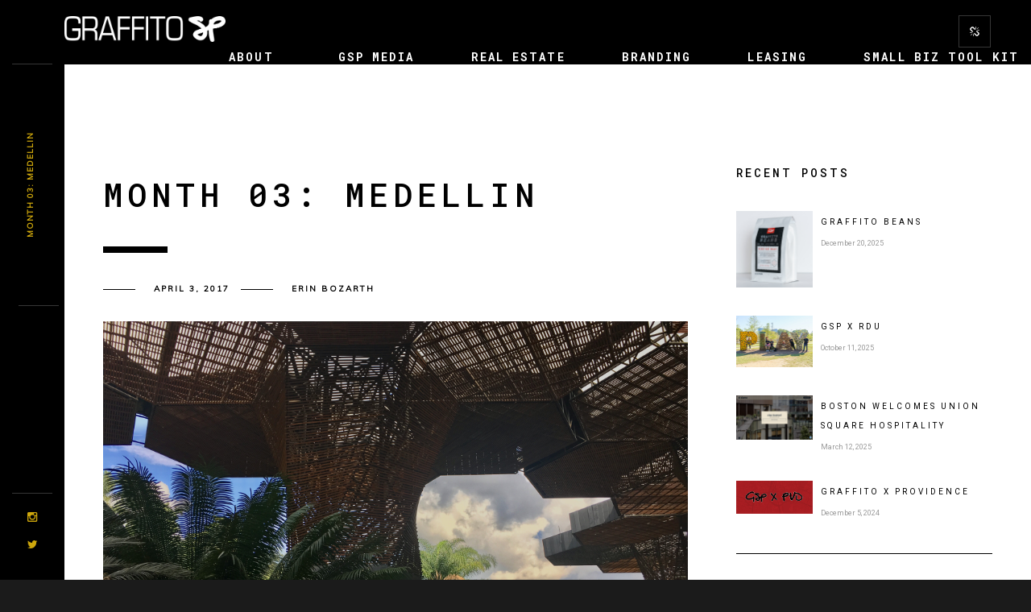

--- FILE ---
content_type: text/html; charset=UTF-8
request_url: https://graffito.com/month-03-medellin/
body_size: 18279
content:
<!DOCTYPE html>
<html lang="en-US">
    <head>
    
        <!-- Meta Data -->
        <meta charset="UTF-8"/>
        <link rel="profile" href="http://gmpg.org/xfn/11" />
        <link rel="pingback" href="https://graffito.com/xmlrpc.php" />
        <meta name="viewport" content="width=device-width, initial-scale=1.0, minimum-scale=1.0, maximum-scale=1.0, user-scalable=no">
        
                <!-- Favicon -->        
        <link rel="shortcut icon" href="https://graffito.com/wp-content/uploads/2019/02/GSP_Favicon.png" type="image/x-icon"/>
                
        <meta name='robots' content='index, follow, max-image-preview:large, max-snippet:-1, max-video-preview:-1' />
	<style>img:is([sizes="auto" i], [sizes^="auto," i]) { contain-intrinsic-size: 3000px 1500px }</style>
	
	<!-- This site is optimized with the Yoast SEO plugin v25.3.1 - https://yoast.com/wordpress/plugins/seo/ -->
	<title>Month 03: Medellin - GraffitoSP</title>
	<link rel="canonical" href="https://graffito.com/month-03-medellin/" />
	<meta property="og:locale" content="en_US" />
	<meta property="og:type" content="article" />
	<meta property="og:title" content="Month 03: Medellin - GraffitoSP" />
	<meta property="og:description" content="Well, if there is one thing Medellín understands, it is the inside-outside dynamic of a place. " />
	<meta property="og:url" content="https://graffito.com/month-03-medellin/" />
	<meta property="og:site_name" content="GraffitoSP" />
	<meta property="article:published_time" content="2017-04-03T20:53:22+00:00" />
	<meta property="article:modified_time" content="2020-03-25T16:40:00+00:00" />
	<meta property="og:image" content="https://graffito.com/wp-content/uploads/2017/03/fullsizerender-5-1024x768.jpg" />
	<meta property="og:image:width" content="1024" />
	<meta property="og:image:height" content="768" />
	<meta property="og:image:type" content="image/jpeg" />
	<meta name="author" content="Erin Bozarth" />
	<meta name="twitter:card" content="summary_large_image" />
	<meta name="twitter:label1" content="Written by" />
	<meta name="twitter:data1" content="Erin Bozarth" />
	<meta name="twitter:label2" content="Est. reading time" />
	<meta name="twitter:data2" content="6 minutes" />
	<script type="application/ld+json" class="yoast-schema-graph">{"@context":"https://schema.org","@graph":[{"@type":"Article","@id":"https://graffito.com/month-03-medellin/#article","isPartOf":{"@id":"https://graffito.com/month-03-medellin/"},"author":{"name":"Erin Bozarth","@id":"https://graffito.com/#/schema/person/c2c021469bea4abd7352d19f598a017a"},"headline":"Month 03: Medellin","datePublished":"2017-04-03T20:53:22+00:00","dateModified":"2020-03-25T16:40:00+00:00","mainEntityOfPage":{"@id":"https://graffito.com/month-03-medellin/"},"wordCount":1115,"publisher":{"@id":"https://graffito.com/#organization"},"image":{"@id":"https://graffito.com/month-03-medellin/#primaryimage"},"thumbnailUrl":"https://graffito.com/wp-content/uploads/2017/03/fullsizerender-5.jpg","keywords":["Medellin"],"articleSection":["Graffito Remote"],"inLanguage":"en-US"},{"@type":"WebPage","@id":"https://graffito.com/month-03-medellin/","url":"https://graffito.com/month-03-medellin/","name":"Month 03: Medellin - GraffitoSP","isPartOf":{"@id":"https://graffito.com/#website"},"primaryImageOfPage":{"@id":"https://graffito.com/month-03-medellin/#primaryimage"},"image":{"@id":"https://graffito.com/month-03-medellin/#primaryimage"},"thumbnailUrl":"https://graffito.com/wp-content/uploads/2017/03/fullsizerender-5.jpg","datePublished":"2017-04-03T20:53:22+00:00","dateModified":"2020-03-25T16:40:00+00:00","breadcrumb":{"@id":"https://graffito.com/month-03-medellin/#breadcrumb"},"inLanguage":"en-US","potentialAction":[{"@type":"ReadAction","target":["https://graffito.com/month-03-medellin/"]}]},{"@type":"ImageObject","inLanguage":"en-US","@id":"https://graffito.com/month-03-medellin/#primaryimage","url":"https://graffito.com/wp-content/uploads/2017/03/fullsizerender-5.jpg","contentUrl":"https://graffito.com/wp-content/uploads/2017/03/fullsizerender-5.jpg","width":4032,"height":3024},{"@type":"BreadcrumbList","@id":"https://graffito.com/month-03-medellin/#breadcrumb","itemListElement":[{"@type":"ListItem","position":1,"name":"Home","item":"https://graffito.com/"},{"@type":"ListItem","position":2,"name":"Blog","item":"https://graffito.com/blog/"},{"@type":"ListItem","position":3,"name":"Month 03: Medellin"}]},{"@type":"WebSite","@id":"https://graffito.com/#website","url":"https://graffito.com/","name":"Graffito SP","description":"","publisher":{"@id":"https://graffito.com/#organization"},"alternateName":"GSP","potentialAction":[{"@type":"SearchAction","target":{"@type":"EntryPoint","urlTemplate":"https://graffito.com/?s={search_term_string}"},"query-input":{"@type":"PropertyValueSpecification","valueRequired":true,"valueName":"search_term_string"}}],"inLanguage":"en-US"},{"@type":"Organization","@id":"https://graffito.com/#organization","name":"Graffito SP","url":"https://graffito.com/","logo":{"@type":"ImageObject","inLanguage":"en-US","@id":"https://graffito.com/#/schema/logo/image/","url":"https://graffito.com/wp-content/uploads/2013/07/gsp.png","contentUrl":"https://graffito.com/wp-content/uploads/2013/07/gsp.png","width":210,"height":104,"caption":"Graffito SP"},"image":{"@id":"https://graffito.com/#/schema/logo/image/"},"sameAs":["https://www.instagram.com/graffitosp/"]},{"@type":"Person","@id":"https://graffito.com/#/schema/person/c2c021469bea4abd7352d19f598a017a","name":"Erin Bozarth","url":"https://graffito.com/author/erinbozarth/"}]}</script>
	<!-- / Yoast SEO plugin. -->


<link rel='dns-prefetch' href='//cpwebassets.codepen.io' />
<link rel='dns-prefetch' href='//fonts.googleapis.com' />
<link rel='preconnect' href='https://fonts.gstatic.com' crossorigin />
<link rel="alternate" type="application/rss+xml" title="GraffitoSP &raquo; Feed" href="https://graffito.com/feed/" />
<link rel="alternate" type="application/rss+xml" title="GraffitoSP &raquo; Comments Feed" href="https://graffito.com/comments/feed/" />
<script type="text/javascript">
/* <![CDATA[ */
window._wpemojiSettings = {"baseUrl":"https:\/\/s.w.org\/images\/core\/emoji\/16.0.1\/72x72\/","ext":".png","svgUrl":"https:\/\/s.w.org\/images\/core\/emoji\/16.0.1\/svg\/","svgExt":".svg","source":{"concatemoji":"https:\/\/graffito.com\/wp-includes\/js\/wp-emoji-release.min.js?ver=6.8.3"}};
/*! This file is auto-generated */
!function(s,n){var o,i,e;function c(e){try{var t={supportTests:e,timestamp:(new Date).valueOf()};sessionStorage.setItem(o,JSON.stringify(t))}catch(e){}}function p(e,t,n){e.clearRect(0,0,e.canvas.width,e.canvas.height),e.fillText(t,0,0);var t=new Uint32Array(e.getImageData(0,0,e.canvas.width,e.canvas.height).data),a=(e.clearRect(0,0,e.canvas.width,e.canvas.height),e.fillText(n,0,0),new Uint32Array(e.getImageData(0,0,e.canvas.width,e.canvas.height).data));return t.every(function(e,t){return e===a[t]})}function u(e,t){e.clearRect(0,0,e.canvas.width,e.canvas.height),e.fillText(t,0,0);for(var n=e.getImageData(16,16,1,1),a=0;a<n.data.length;a++)if(0!==n.data[a])return!1;return!0}function f(e,t,n,a){switch(t){case"flag":return n(e,"\ud83c\udff3\ufe0f\u200d\u26a7\ufe0f","\ud83c\udff3\ufe0f\u200b\u26a7\ufe0f")?!1:!n(e,"\ud83c\udde8\ud83c\uddf6","\ud83c\udde8\u200b\ud83c\uddf6")&&!n(e,"\ud83c\udff4\udb40\udc67\udb40\udc62\udb40\udc65\udb40\udc6e\udb40\udc67\udb40\udc7f","\ud83c\udff4\u200b\udb40\udc67\u200b\udb40\udc62\u200b\udb40\udc65\u200b\udb40\udc6e\u200b\udb40\udc67\u200b\udb40\udc7f");case"emoji":return!a(e,"\ud83e\udedf")}return!1}function g(e,t,n,a){var r="undefined"!=typeof WorkerGlobalScope&&self instanceof WorkerGlobalScope?new OffscreenCanvas(300,150):s.createElement("canvas"),o=r.getContext("2d",{willReadFrequently:!0}),i=(o.textBaseline="top",o.font="600 32px Arial",{});return e.forEach(function(e){i[e]=t(o,e,n,a)}),i}function t(e){var t=s.createElement("script");t.src=e,t.defer=!0,s.head.appendChild(t)}"undefined"!=typeof Promise&&(o="wpEmojiSettingsSupports",i=["flag","emoji"],n.supports={everything:!0,everythingExceptFlag:!0},e=new Promise(function(e){s.addEventListener("DOMContentLoaded",e,{once:!0})}),new Promise(function(t){var n=function(){try{var e=JSON.parse(sessionStorage.getItem(o));if("object"==typeof e&&"number"==typeof e.timestamp&&(new Date).valueOf()<e.timestamp+604800&&"object"==typeof e.supportTests)return e.supportTests}catch(e){}return null}();if(!n){if("undefined"!=typeof Worker&&"undefined"!=typeof OffscreenCanvas&&"undefined"!=typeof URL&&URL.createObjectURL&&"undefined"!=typeof Blob)try{var e="postMessage("+g.toString()+"("+[JSON.stringify(i),f.toString(),p.toString(),u.toString()].join(",")+"));",a=new Blob([e],{type:"text/javascript"}),r=new Worker(URL.createObjectURL(a),{name:"wpTestEmojiSupports"});return void(r.onmessage=function(e){c(n=e.data),r.terminate(),t(n)})}catch(e){}c(n=g(i,f,p,u))}t(n)}).then(function(e){for(var t in e)n.supports[t]=e[t],n.supports.everything=n.supports.everything&&n.supports[t],"flag"!==t&&(n.supports.everythingExceptFlag=n.supports.everythingExceptFlag&&n.supports[t]);n.supports.everythingExceptFlag=n.supports.everythingExceptFlag&&!n.supports.flag,n.DOMReady=!1,n.readyCallback=function(){n.DOMReady=!0}}).then(function(){return e}).then(function(){var e;n.supports.everything||(n.readyCallback(),(e=n.source||{}).concatemoji?t(e.concatemoji):e.wpemoji&&e.twemoji&&(t(e.twemoji),t(e.wpemoji)))}))}((window,document),window._wpemojiSettings);
/* ]]> */
</script>
<style id='wp-emoji-styles-inline-css' type='text/css'>

	img.wp-smiley, img.emoji {
		display: inline !important;
		border: none !important;
		box-shadow: none !important;
		height: 1em !important;
		width: 1em !important;
		margin: 0 0.07em !important;
		vertical-align: -0.1em !important;
		background: none !important;
		padding: 0 !important;
	}
</style>
<link rel='stylesheet' id='wp-block-library-css' href='https://graffito.com/wp-includes/css/dist/block-library/style.min.css?ver=6.8.3' type='text/css' media='all' />
<style id='classic-theme-styles-inline-css' type='text/css'>
/*! This file is auto-generated */
.wp-block-button__link{color:#fff;background-color:#32373c;border-radius:9999px;box-shadow:none;text-decoration:none;padding:calc(.667em + 2px) calc(1.333em + 2px);font-size:1.125em}.wp-block-file__button{background:#32373c;color:#fff;text-decoration:none}
</style>
<link rel='stylesheet' id='mpp_gutenberg-css' href='https://graffito.com/wp-content/plugins/metronet-profile-picture/dist/blocks.style.build.css?ver=2.6.3' type='text/css' media='all' />
<style id='global-styles-inline-css' type='text/css'>
:root{--wp--preset--aspect-ratio--square: 1;--wp--preset--aspect-ratio--4-3: 4/3;--wp--preset--aspect-ratio--3-4: 3/4;--wp--preset--aspect-ratio--3-2: 3/2;--wp--preset--aspect-ratio--2-3: 2/3;--wp--preset--aspect-ratio--16-9: 16/9;--wp--preset--aspect-ratio--9-16: 9/16;--wp--preset--color--black: #000000;--wp--preset--color--cyan-bluish-gray: #abb8c3;--wp--preset--color--white: #ffffff;--wp--preset--color--pale-pink: #f78da7;--wp--preset--color--vivid-red: #cf2e2e;--wp--preset--color--luminous-vivid-orange: #ff6900;--wp--preset--color--luminous-vivid-amber: #fcb900;--wp--preset--color--light-green-cyan: #7bdcb5;--wp--preset--color--vivid-green-cyan: #00d084;--wp--preset--color--pale-cyan-blue: #8ed1fc;--wp--preset--color--vivid-cyan-blue: #0693e3;--wp--preset--color--vivid-purple: #9b51e0;--wp--preset--gradient--vivid-cyan-blue-to-vivid-purple: linear-gradient(135deg,rgba(6,147,227,1) 0%,rgb(155,81,224) 100%);--wp--preset--gradient--light-green-cyan-to-vivid-green-cyan: linear-gradient(135deg,rgb(122,220,180) 0%,rgb(0,208,130) 100%);--wp--preset--gradient--luminous-vivid-amber-to-luminous-vivid-orange: linear-gradient(135deg,rgba(252,185,0,1) 0%,rgba(255,105,0,1) 100%);--wp--preset--gradient--luminous-vivid-orange-to-vivid-red: linear-gradient(135deg,rgba(255,105,0,1) 0%,rgb(207,46,46) 100%);--wp--preset--gradient--very-light-gray-to-cyan-bluish-gray: linear-gradient(135deg,rgb(238,238,238) 0%,rgb(169,184,195) 100%);--wp--preset--gradient--cool-to-warm-spectrum: linear-gradient(135deg,rgb(74,234,220) 0%,rgb(151,120,209) 20%,rgb(207,42,186) 40%,rgb(238,44,130) 60%,rgb(251,105,98) 80%,rgb(254,248,76) 100%);--wp--preset--gradient--blush-light-purple: linear-gradient(135deg,rgb(255,206,236) 0%,rgb(152,150,240) 100%);--wp--preset--gradient--blush-bordeaux: linear-gradient(135deg,rgb(254,205,165) 0%,rgb(254,45,45) 50%,rgb(107,0,62) 100%);--wp--preset--gradient--luminous-dusk: linear-gradient(135deg,rgb(255,203,112) 0%,rgb(199,81,192) 50%,rgb(65,88,208) 100%);--wp--preset--gradient--pale-ocean: linear-gradient(135deg,rgb(255,245,203) 0%,rgb(182,227,212) 50%,rgb(51,167,181) 100%);--wp--preset--gradient--electric-grass: linear-gradient(135deg,rgb(202,248,128) 0%,rgb(113,206,126) 100%);--wp--preset--gradient--midnight: linear-gradient(135deg,rgb(2,3,129) 0%,rgb(40,116,252) 100%);--wp--preset--font-size--small: 13px;--wp--preset--font-size--medium: 20px;--wp--preset--font-size--large: 36px;--wp--preset--font-size--x-large: 42px;--wp--preset--spacing--20: 0.44rem;--wp--preset--spacing--30: 0.67rem;--wp--preset--spacing--40: 1rem;--wp--preset--spacing--50: 1.5rem;--wp--preset--spacing--60: 2.25rem;--wp--preset--spacing--70: 3.38rem;--wp--preset--spacing--80: 5.06rem;--wp--preset--shadow--natural: 6px 6px 9px rgba(0, 0, 0, 0.2);--wp--preset--shadow--deep: 12px 12px 50px rgba(0, 0, 0, 0.4);--wp--preset--shadow--sharp: 6px 6px 0px rgba(0, 0, 0, 0.2);--wp--preset--shadow--outlined: 6px 6px 0px -3px rgba(255, 255, 255, 1), 6px 6px rgba(0, 0, 0, 1);--wp--preset--shadow--crisp: 6px 6px 0px rgba(0, 0, 0, 1);}:where(.is-layout-flex){gap: 0.5em;}:where(.is-layout-grid){gap: 0.5em;}body .is-layout-flex{display: flex;}.is-layout-flex{flex-wrap: wrap;align-items: center;}.is-layout-flex > :is(*, div){margin: 0;}body .is-layout-grid{display: grid;}.is-layout-grid > :is(*, div){margin: 0;}:where(.wp-block-columns.is-layout-flex){gap: 2em;}:where(.wp-block-columns.is-layout-grid){gap: 2em;}:where(.wp-block-post-template.is-layout-flex){gap: 1.25em;}:where(.wp-block-post-template.is-layout-grid){gap: 1.25em;}.has-black-color{color: var(--wp--preset--color--black) !important;}.has-cyan-bluish-gray-color{color: var(--wp--preset--color--cyan-bluish-gray) !important;}.has-white-color{color: var(--wp--preset--color--white) !important;}.has-pale-pink-color{color: var(--wp--preset--color--pale-pink) !important;}.has-vivid-red-color{color: var(--wp--preset--color--vivid-red) !important;}.has-luminous-vivid-orange-color{color: var(--wp--preset--color--luminous-vivid-orange) !important;}.has-luminous-vivid-amber-color{color: var(--wp--preset--color--luminous-vivid-amber) !important;}.has-light-green-cyan-color{color: var(--wp--preset--color--light-green-cyan) !important;}.has-vivid-green-cyan-color{color: var(--wp--preset--color--vivid-green-cyan) !important;}.has-pale-cyan-blue-color{color: var(--wp--preset--color--pale-cyan-blue) !important;}.has-vivid-cyan-blue-color{color: var(--wp--preset--color--vivid-cyan-blue) !important;}.has-vivid-purple-color{color: var(--wp--preset--color--vivid-purple) !important;}.has-black-background-color{background-color: var(--wp--preset--color--black) !important;}.has-cyan-bluish-gray-background-color{background-color: var(--wp--preset--color--cyan-bluish-gray) !important;}.has-white-background-color{background-color: var(--wp--preset--color--white) !important;}.has-pale-pink-background-color{background-color: var(--wp--preset--color--pale-pink) !important;}.has-vivid-red-background-color{background-color: var(--wp--preset--color--vivid-red) !important;}.has-luminous-vivid-orange-background-color{background-color: var(--wp--preset--color--luminous-vivid-orange) !important;}.has-luminous-vivid-amber-background-color{background-color: var(--wp--preset--color--luminous-vivid-amber) !important;}.has-light-green-cyan-background-color{background-color: var(--wp--preset--color--light-green-cyan) !important;}.has-vivid-green-cyan-background-color{background-color: var(--wp--preset--color--vivid-green-cyan) !important;}.has-pale-cyan-blue-background-color{background-color: var(--wp--preset--color--pale-cyan-blue) !important;}.has-vivid-cyan-blue-background-color{background-color: var(--wp--preset--color--vivid-cyan-blue) !important;}.has-vivid-purple-background-color{background-color: var(--wp--preset--color--vivid-purple) !important;}.has-black-border-color{border-color: var(--wp--preset--color--black) !important;}.has-cyan-bluish-gray-border-color{border-color: var(--wp--preset--color--cyan-bluish-gray) !important;}.has-white-border-color{border-color: var(--wp--preset--color--white) !important;}.has-pale-pink-border-color{border-color: var(--wp--preset--color--pale-pink) !important;}.has-vivid-red-border-color{border-color: var(--wp--preset--color--vivid-red) !important;}.has-luminous-vivid-orange-border-color{border-color: var(--wp--preset--color--luminous-vivid-orange) !important;}.has-luminous-vivid-amber-border-color{border-color: var(--wp--preset--color--luminous-vivid-amber) !important;}.has-light-green-cyan-border-color{border-color: var(--wp--preset--color--light-green-cyan) !important;}.has-vivid-green-cyan-border-color{border-color: var(--wp--preset--color--vivid-green-cyan) !important;}.has-pale-cyan-blue-border-color{border-color: var(--wp--preset--color--pale-cyan-blue) !important;}.has-vivid-cyan-blue-border-color{border-color: var(--wp--preset--color--vivid-cyan-blue) !important;}.has-vivid-purple-border-color{border-color: var(--wp--preset--color--vivid-purple) !important;}.has-vivid-cyan-blue-to-vivid-purple-gradient-background{background: var(--wp--preset--gradient--vivid-cyan-blue-to-vivid-purple) !important;}.has-light-green-cyan-to-vivid-green-cyan-gradient-background{background: var(--wp--preset--gradient--light-green-cyan-to-vivid-green-cyan) !important;}.has-luminous-vivid-amber-to-luminous-vivid-orange-gradient-background{background: var(--wp--preset--gradient--luminous-vivid-amber-to-luminous-vivid-orange) !important;}.has-luminous-vivid-orange-to-vivid-red-gradient-background{background: var(--wp--preset--gradient--luminous-vivid-orange-to-vivid-red) !important;}.has-very-light-gray-to-cyan-bluish-gray-gradient-background{background: var(--wp--preset--gradient--very-light-gray-to-cyan-bluish-gray) !important;}.has-cool-to-warm-spectrum-gradient-background{background: var(--wp--preset--gradient--cool-to-warm-spectrum) !important;}.has-blush-light-purple-gradient-background{background: var(--wp--preset--gradient--blush-light-purple) !important;}.has-blush-bordeaux-gradient-background{background: var(--wp--preset--gradient--blush-bordeaux) !important;}.has-luminous-dusk-gradient-background{background: var(--wp--preset--gradient--luminous-dusk) !important;}.has-pale-ocean-gradient-background{background: var(--wp--preset--gradient--pale-ocean) !important;}.has-electric-grass-gradient-background{background: var(--wp--preset--gradient--electric-grass) !important;}.has-midnight-gradient-background{background: var(--wp--preset--gradient--midnight) !important;}.has-small-font-size{font-size: var(--wp--preset--font-size--small) !important;}.has-medium-font-size{font-size: var(--wp--preset--font-size--medium) !important;}.has-large-font-size{font-size: var(--wp--preset--font-size--large) !important;}.has-x-large-font-size{font-size: var(--wp--preset--font-size--x-large) !important;}
:where(.wp-block-post-template.is-layout-flex){gap: 1.25em;}:where(.wp-block-post-template.is-layout-grid){gap: 1.25em;}
:where(.wp-block-columns.is-layout-flex){gap: 2em;}:where(.wp-block-columns.is-layout-grid){gap: 2em;}
:root :where(.wp-block-pullquote){font-size: 1.5em;line-height: 1.6;}
</style>
<link rel='stylesheet' id='redux-extendify-styles-css' href='https://graffito.com/wp-content/plugins/redux-framework/redux-core/assets/css/extendify-utilities.css?ver=4.4.1' type='text/css' media='all' />
<link rel='stylesheet' id='cpsh-shortcodes-css' href='https://graffito.com/wp-content/plugins/column-shortcodes//assets/css/shortcodes.css?ver=1.0.1' type='text/css' media='all' />
<link rel='stylesheet' id='contact-form-7-css' href='https://graffito.com/wp-content/plugins/contact-form-7/includes/css/styles.css?ver=6.0.6' type='text/css' media='all' />
<link rel='stylesheet' id='ivory-search-styles-css' href='https://graffito.com/wp-content/plugins/add-search-to-menu/public/css/ivory-search.min.css?ver=5.5.11' type='text/css' media='all' />
<link rel='stylesheet' id='monolit-css-plugins-css' href='https://graffito.com/wp-content/themes/monolit/assets/css/plugins.css' type='text/css' media='all' />
<link rel='stylesheet' id='monolit-fonts-css' href='https://fonts.googleapis.com/css?family=Roboto%3A400%2C300%2C200%2C100%2C400italic%2C700%2C900%7CMuli&#038;subset=latin%2Cvietnamese%2Clatin-ext%2Ccyrillic%2Ccyrillic-ext%2Cgreek-ext%2Cgreek' type='text/css' media='all' />
<link rel='stylesheet' id='monolit-style-css' href='https://graffito.com/wp-content/themes/monolit-child/style.css' type='text/css' media='all' />
<link rel='stylesheet' id='monolit-custom-style-css' href='https://graffito.com/wp-content/themes/monolit-child/assets/css/custom.css' type='text/css' media='all' />
<style id='monolit-custom-style-inline-css' type='text/css'>
btn anim-button fl-l{
</style>
<link rel="preload" as="style" href="https://fonts.googleapis.com/css?family=Roboto:400%7CRoboto%20Mono:500,700&#038;display=swap&#038;ver=1741789868" /><link rel="stylesheet" href="https://fonts.googleapis.com/css?family=Roboto:400%7CRoboto%20Mono:500,700&#038;display=swap&#038;ver=1741789868" media="print" onload="this.media='all'"><noscript><link rel="stylesheet" href="https://fonts.googleapis.com/css?family=Roboto:400%7CRoboto%20Mono:500,700&#038;display=swap&#038;ver=1741789868" /></noscript><script type="text/javascript" src="https://graffito.com/wp-includes/js/jquery/jquery.min.js?ver=3.7.1" id="jquery-core-js"></script>
<script type="text/javascript" src="https://graffito.com/wp-includes/js/jquery/jquery-migrate.min.js?ver=3.4.1" id="jquery-migrate-js"></script>
<script></script><link rel="https://api.w.org/" href="https://graffito.com/wp-json/" /><link rel="alternate" title="JSON" type="application/json" href="https://graffito.com/wp-json/wp/v2/posts/430" /><link rel="EditURI" type="application/rsd+xml" title="RSD" href="https://graffito.com/xmlrpc.php?rsd" />
<link rel='shortlink' href='https://graffito.com/?p=430' />
<link rel="alternate" title="oEmbed (JSON)" type="application/json+oembed" href="https://graffito.com/wp-json/oembed/1.0/embed?url=https%3A%2F%2Fgraffito.com%2Fmonth-03-medellin%2F" />
<link rel="alternate" title="oEmbed (XML)" type="text/xml+oembed" href="https://graffito.com/wp-json/oembed/1.0/embed?url=https%3A%2F%2Fgraffito.com%2Fmonth-03-medellin%2F&#038;format=xml" />
<meta name="generator" content="Redux 4.4.1" />
		<!-- GA Google Analytics @ https://m0n.co/ga -->
		<script async src="https://www.googletagmanager.com/gtag/js?id=G-7SKWCQMLYZ"></script>
		<script>
			window.dataLayer = window.dataLayer || [];
			function gtag(){dataLayer.push(arguments);}
			gtag('js', new Date());
			gtag('config', 'G-7SKWCQMLYZ');
		</script>

	<meta name="generator" content="Powered by WPBakery Page Builder - drag and drop page builder for WordPress."/>
		<style type="text/css" id="wp-custom-css">
			footer.fixed-footer .footer-social li a {color: #CEA70C !important;}
	a {
    color: #D71920;
}

footer.footer-title {color: #CEA70C !important;}

a:hover {
    color: #D71920;
}
.footer-title a {color: #CEA70C;}
.btn {
	border: 1px solid #D71920;
	color: #D71920;
}    

.btn:before {
			background: #D71920;
}

header.monolit-header{
	width: 100%;
}
.share-inner{
	right: 0;
	width: 100%;
}

.roboto-mono{
	    font-family: "Roboto Mono";
    font-weight: 500;
    font-style: normal;
	line-height: 14px;
}

.vc_custom_heading.roboto-mono.vc_gitem-post-data.vc_gitem-post-data-source-post_author:before{
	content: 'by ' !important;
	color: black;
	float: left;
	margin-right: .7em;
font-family: "Roboto Mono";
    font-weight: 500;
    font-style: normal;
	line-height: 16px;
	font-size: 14px;
}
#menu-item-1514 {
	margin-right: 50px;}

#menu-item-1973 {
	margin-right: 50px;
}
#menu-item-1561 {
	margin-right: 50px
}

#menu-item-2435 {
	margin-right: 50px;
}
#menu-item-2246 {
	margin-right: 50px
}
#menu-item-580 a:hover {
	color: #ffffff !important;
	border-width: 2px;
	border-color: #D71920;
}

#menu-item-1440 {
	margin-right: 40px;
}
nav li ul {
min-width: 200px;
}

.sample {
padding:0px 10px 0px 10px;
border:1px solid #D71920;
}
.sample:hover {
background:#D71920 !important;
padding:0px 10px 0px 10px;
border:1px solid #e60812;
}
@media only screen and (min-width: 1037px) {.sample {
padding:0px 10px 0px 10px;
border:1px solid #D71920;
margin-left: 50px}
	}
a.act-link {
	color: #D71920;
}
img.wpgmza_infowindow_image{
	float:none !important;
}

.vc-hoverbox-wrapper.vc-hoverbox-width--100 .vc-hoverbox {
	min-height: 300px;
}

a.wpgmza_infowindow_link {
	padding:10px;
	font-family: 'Roboto', sans-serif;
	font-weight: 700;
	font-size: 12px;
	letter-spacing: .1em;
	border: 1px solid #D71920;
	float: none;
	color: #D71920 !important;
}

a.wpgmza_markerbox {
	color: #D71920 !important;
}
.wpgmza_markerbox a {
    color: #ffffff !important;
}

.wpgmza_markerbox strong {
	color: #D71920 !important;
}

.wpgmza_infowindow_title
{
font-family: 'Roboto Mono';
font-weight: 700;
font-size: 16px;
text-transform: uppercase;
color: #D71920 !important;
letter-spacing: .07em;
}

.wpgmza_infowindow_address
{
font-family: Roboto;
font-weight: 400;
font-size: 12px;
line-height: 14px;
font-style: normal;
color: #999999;
}

.wpgmza_infowindow_description, .wpgmza_table_description
{
font-family: Roboto;
font-weight: 400;
font-size: 15px;
line-height: 16px;
font-style: normal;
color: #000000;
}

.wpgmza_markerbox .wpgmza_gd
{
padding: 10px;
font-family: 'Roboto', sans-serif;
font-weight: 700;
font-size: 12px;
letter-spacing: .1em;
border: 1px solid #D71920;
float: none;
color: #D71920 !important;
text-transform: uppercase;
position: relative;
top: 2px;
}

p.wpgmza_infowindow_link
{
display: block;
float: left;
}

p.wpgmza_infowindow_link a
{
color: #D71920 !important;
text-decoration: none;
}
.wpgmza_table_category
{
font-family: Roboto;
font-weight: 400;
font-size: 12px;
line-height: 14px;
font-style: normal;
color: #999999;
}
td.wpgmza_table_title.all {
	font-family: 'Roboto Mono';
	font-weight: 700;
	font-size: 16px;
	text-transform: uppercase;
	color: #D71920;
	letter-spacing: .07em;
}

table.dataTable.dtr-inline.collapsed tbody tr.parent td:first-child:before, table.dataTable.dtr-inline.collapsed tbody tr.parent th:first-child:before {
    content: '-';
	background-color: #50485b;}



#menu-item-1409 {padding-right: 50px;}

#menu-item-77 {
	padding-right:40px;
}
#menu-item-555 {padding-right:40px;}

#menu-item-313 {padding-right: 40px;}

#menu-item-5266 {padding-right: 40px;}

#menu-item-4948 {padding-right: 40px;}

#menu-item-5312 {padding-right: 40px;}

#menu-item-5313 {padding-right: 40px;}

.page-title h2 {line-height: 40px;}

@media only screen and (max-width: 1036px) {
	.sample {
    padding: 10px 10px 10px 10px;
    border: 1px solid #D71920;
    width: 138px;
	}}

@media only screen and (max-width: 1036px) {
	.sample:hover {
background:#e60812 !important;
padding:10px 10px 10px 10px;
border:1px solid #D71920;
		width: 138px;
	}}

td.sorting_1.wpgmza_table_title {
	font-family: 'Roboto Mono';
	font-weight: 700;
	font-size: 16px;
	text-transform: uppercase;
	color: #D71920;
	letter-spacing: .07em;
}
td.wpgmza_table_category
{font-family: 'Roboto', sans-serif;
font-weight: 400;
font-size: 12px;
line-height: 14px;
letter-spacing: .05em;
font-style: normal;
color: #000000;}

td.wpgmza_table_address
{font-family: 'Roboto', sans-serif;
font-weight: 400;
font-size: 12px;
line-height: 14px;
letter-spacing: .05em;
font-style: normal;
color: #000000;}

td.wpgmza_table_description
{font-size: 10px !important;}

.wpgmza_infowindow_title {
  height: 33px;
  font-size: 15px;
}

.wpgmza-infowindow-arrow {
  display: block;
  top: 345px !important;
}


.wpgmza-infowindow-parent {

  width: 0 !important;
}

.wpgmza_markerbox {
width: 219px !important;
    overflow: visible !important;
}

@media(max-width: 500px) {
  .wpgmza-infowindow-white-background {
width: 231px !important
}

.wpgmza-infowindow-background-shadow {
width: 233px !important;
}
  
  .wpgmza_markerbox .wpgmza_infowindow_image {
    width: 231px !important;
  }
  

}
.blog-text p {
	font-size: 14px;}

.blog-roll {
    font-size: 10px;
    font-family: 'Muli', sans-serif;
    line-height: 12px;
    text-transform: uppercase;
    font-weight: 700 !important;
    letter-spacing: 2px;
    color: #000;
}

.anim-button span {
	text-transform: uppercase;
}

.btn {
	text-transform: uppercase;}

.vc_btn3.vc_btn3-size-md {
	font-size: 12px;
	letter-spacing: .07em;
}

.nFound-Page {
    display: inline;
    font-size: 150px;
    text-transform: uppercase;
    color: #fff;
	text-align: center;
	line-height: 170px;}

#categories-3 > ul > li.cat-item.cat-item-474 {display: none;}

ol, ul {
	font-size: 16px !important;
}
.wp_widget_tag_cloud a {
     font-size: 14px !important;
}

.grid-item h3 {
	line-height: 1.4em !important;}		</style>
		<style id="monolit_options-dynamic-css" title="dynamic-css" class="redux-options-output">body{font-family:Roboto;line-height:15px;font-weight:400;font-style:normal;font-size:13px;font-display:swap;}a{font-display:swap;}a:hover{font-display:swap;}p{font-display:swap;}h1, h2, h3, h4, h5, h6{font-family:"Roboto Mono";font-weight:500;font-style:normal;font-display:swap;}nav li a,.hero-wrap-item h2,.serv-details h3,.ser-list li,.inline-filter .gallery-filters a,.inline-filter .count-folio div,.filter-button,.round-counter div,.hid-sidebar h4 ,.pd-holder h5,.team-info h4,.footer-title h2,#submit , .form-submit button,.member-content-nav li a,.main-breadcrumb li > strong,.creat-list li a  , .text-link,.cat-item a,.lg-sub-html,.show-share span,.share-icon:before{font-display:swap;}blockquote p{font-display:swap;}nav li a{font-family:"Roboto Mono";line-height:14px;font-weight:700;font-style:normal;font-size:14px;font-display:swap;}nav li a:hover{color:#e60812;font-display:swap;}.footer-title h2,.footer-title h2 a,.footer-title h2 a:hover{font-display:swap;}.hero-wrap-item h2{font-display:swap;}.hero-wrap-item h3, .hero-wrap-item h3 a{font-display:swap;}.section-title{font-family:"Roboto Mono";font-weight:normal;font-style:normal;font-display:swap;}</style><noscript><style> .wpb_animate_when_almost_visible { opacity: 1; }</style></noscript>			<style type="text/css" media="screen">
			/* Ivory search custom CSS code */
			.is-menu path {
fill: #ffffff;
left: 50px;
}

#main-theme .is-menu.full-width-menu form,
#main-theme  .is-menu.sliding form {
left: -40px;
    right: auto;
    top: 18px;
}

#main-theme .is-menu.sliding.open .search-close {
    top: 0;
}			</style>
		        
    </head>
    <body class="wp-singular post-template-default single single-post postid-430 single-format-standard wp-theme-monolit wp-child-theme-monolit-child monolit-has-addons monolit group-blog monolit-singular monolit-no-head-sec shop-list-three-cols shop-list-tablet-three-cols wpb-js-composer js-comp-ver-8.2 vc_responsive">
            <div class="hor-nav-layout hor-content no-dis"></div>
                    <!-- loader -->
        <div id="monolit-loader" class="loader">
            <div id="movingBallG">
                <div class="movingBallLineG"></div>
                <div id="movingBallG_1" class="movingBallG"></div>
            </div>
        </div>
        <!-- loader end -->
        <!--================= main start ================-->
        <div id="main-theme">
                    <!--=============== header ===============-->   
            <header class="monolit-header">
                <!-- header-inner  -->
                <div class="header-inner">
                    <!-- header logo -->
                    <div class="logo-holder"
                                         style="width:285px;" 
                    >
                        <a href="https://graffito.com/">
                                                        <img src="https://graffito.com/wp-content/uploads/2020/01/Graffito-FullLogo-1000px.png"  width="285" height="45" class="monolit-logo" alt="GraffitoSP" />
                                                                                                            </a>
                    </div>
                    <!-- header logo end -->
                    <!-- mobile nav button -->
                    <div class="nav-button-holder">
                        <div class="nav-button vis-m"><span></span><span></span><span></span></div>
                    </div>
                    <!-- mobile nav button end -->
                    <!-- navigation  -->
                    <div class="nav-holder">
                                            <nav
                                                >
                            <ul id="menu-monolit-navigation-menus" class="monolit_main-nav"><li id="menu-item-1514" class="menu-item menu-item-type-post_type menu-item-object-page menu-item-has-children menu-item-1514"><a href="https://graffito.com/about/">About</a>
<ul class="sub-menu">
	<li id="menu-item-1004" class="menu-item menu-item-type-post_type menu-item-object-page menu-item-1004"><a href="https://graffito.com/team/">Team</a></li>
	<li id="menu-item-5963" class="menu-item menu-item-type-post_type menu-item-object-page menu-item-5963"><a href="https://graffito.com/addressing-inequity/">Addressing Inequity</a></li>
</ul>
</li>
<li id="menu-item-5266" class="menu-item menu-item-type-post_type menu-item-object-page menu-item-has-children menu-item-5266"><a href="https://graffito.com/gsp-media/">GSP Media</a>
<ul class="sub-menu">
	<li id="menu-item-2246" class="menu-item menu-item-type-post_type menu-item-object-page current_page_parent menu-item-2246"><a href="https://graffito.com/blog/">Blog</a></li>
	<li id="menu-item-2435" class="menu-item menu-item-type-post_type menu-item-object-page menu-item-2435"><a href="https://graffito.com/podcast/">Podcast</a></li>
	<li id="menu-item-6261" class="menu-item menu-item-type-post_type menu-item-object-page menu-item-6261"><a href="https://graffito.com/gsp-media/video/">Video</a></li>
</ul>
</li>
<li id="menu-item-5312" class="menu-item menu-item-type-post_type menu-item-object-page menu-item-5312"><a href="https://graffito.com/real-estate/">Real Estate</a></li>
<li id="menu-item-5313" class="menu-item menu-item-type-post_type menu-item-object-page menu-item-5313"><a href="https://graffito.com/branding/">Branding</a></li>
<li id="menu-item-4948" class="menu-item menu-item-type-post_type menu-item-object-page menu-item-has-children menu-item-4948"><a href="https://graffito.com/now-leasing/">Leasing</a>
<ul class="sub-menu">
	<li id="menu-item-4949" class="menu-item menu-item-type-post_type menu-item-object-page menu-item-4949"><a href="https://graffito.com/now-leasing/">Active Listings</a></li>
	<li id="menu-item-3011" class="menu-item menu-item-type-post_type menu-item-object-page menu-item-3011"><a href="https://graffito.com/leasing/">Inquiries</a></li>
</ul>
</li>
<li id="menu-item-5265" class="menu-item menu-item-type-post_type menu-item-object-page menu-item-5265"><a href="https://graffito.com/tool-kit/">Small Biz Tool Kit</a></li>
<li class=" astm-search-menu is-menu sliding menu-item"><a href="#" role="button" aria-label="Search Icon Link"><svg width="20" height="20" class="search-icon" role="img" viewBox="2 9 20 5" focusable="false" aria-label="Search">
						<path class="search-icon-path" d="M15.5 14h-.79l-.28-.27C15.41 12.59 16 11.11 16 9.5 16 5.91 13.09 3 9.5 3S3 5.91 3 9.5 5.91 16 9.5 16c1.61 0 3.09-.59 4.23-1.57l.27.28v.79l5 4.99L20.49 19l-4.99-5zm-6 0C7.01 14 5 11.99 5 9.5S7.01 5 9.5 5 14 7.01 14 9.5 11.99 14 9.5 14z"></path></svg></a><div class="searh-holder">
	<form role="search" method="get" class="searh-inner" action="https://graffito.com/">
		<input name="s" type="text" class="search" placeholder="Search..." value="" title=""/>
		<button class="search-submit" id="submit_btn"><i class="fa fa-search transition"></i> </button>
	</form>
</div><div class="search-close"></div></li></ul>                        </nav>
                                        </div>
                    <!-- navigation  end -->
                </div>
                <!-- header-inner  end -->
                <!-- share button  -->
                                    <div class="show-share isShare"><span>Share</span><i class="fa fa-chain-broken"></i> </div>
                                <!-- share  end-->
            </header>
            <!--=============== header end ===============-->  

            <!--=============== wrapper ===============-->  
            <div id="wrapper">
                <!-- content-holder  -->
                <div class="content-holder content-holder-main">
                    
                    <div class="dynamic-title"><h1>Month 03: Medellin</h1></div>

                                        
   

	<!-- content  -->
    <div class="content no-bg-con">
        <section id="blog_single_sec1">
            <div class="container">
                <div class="row">
                    
                    	                						<!-- Articels -->
						<div class="col-md-8">
					
					
			
					<article class="cth-single blog-content post-430 post type-post status-publish format-standard has-post-thumbnail hentry category-graffito-remote tag-medellin">
						<h2 class="section-title dec-title"><span>Month 03: Medellin</span></h2>
											<ul class="creat-list">
					        							<li><a class="tag" href="https://graffito.com/2017/04/03/"> April 3, 2017</a></li>
																																			<li><a href="https://graffito.com/author/erinbozarth/" title="Posts by Erin Bozarth" rel="author">Erin Bozarth</a></li>
							 
					    </ul>
					
					
												<div class="blog-media">
					        <div class="box-item">
					            <a class="ajax" href="https://graffito.com/month-03-medellin/">
					            <span class="overlay"></span>
					            <img width="4032" height="3024" src="https://graffito.com/wp-content/uploads/2017/03/fullsizerender-5.jpg" class="respimg wp-post-image" alt="" decoding="async" fetchpriority="high" srcset="https://graffito.com/wp-content/uploads/2017/03/fullsizerender-5.jpg 4032w, https://graffito.com/wp-content/uploads/2017/03/fullsizerender-5-300x225.jpg 300w, https://graffito.com/wp-content/uploads/2017/03/fullsizerender-5-768x576.jpg 768w, https://graffito.com/wp-content/uploads/2017/03/fullsizerender-5-1024x768.jpg 1024w" sizes="(max-width: 4032px) 100vw, 4032px" />					            </a>
					        </div>
					    </div>
						
					
						<div class="blog-text">
                            <p class="p1"><span class="s1">If there’s one thing we really emphasize at Graffito it’s that our approach is a little different from most because of the inside-outside nature of what we do and how we think. We consider so much about the ground floor of a single space or an entire multi-anchor development or neighborhood, but not just the strict square footage of a retail space and not just an outdoor canvas like a sidewalk, parking lot, or side of a building. This well-rounded approach is one thing I love about Graffito and why we as a team work so well together. Well, if there is one thing Medellín understands, it is the inside-outside dynamic of a place. </span></p>
<p class="p1"><span class="s1">This is something I first witnessed in Mexico City and wrote about in my first blog, about a bakery and restaurant called Boulangerie 41, where you could walk up from the sidewalk, pull up a stool, and have lunch with the person across from you who was sitting inside. I had never seen anything like that before, or so many restaurants and cafes that were so fluid in their design of what is inside and what is outside. I really enjoyed that aspect of Mexico City but brushed it off as a readily-deployable tactic back in Boston because Mexico City’s weather is always, always gorgeous. </span></p>
<p class="p1"><span class="s1">But then I got to Medellín. And I was told before coming here that this is the city of “eternal spring”, and I could expect temperatures in the 80s on a regular basis and sunshine all the time! Not so. Just about every day since I got here it has rained, and yet Medellín, specifically the neighborhood we’re in called Poblado, is still crushing the inside-outside game. This neighborhood is very expat-heavy so there are lots of nice cafes and coffeeshops where there’s a certain expectation for cold brew, wifi, and outlets (there’s a specific behavior I’ve come to recognize when someone enters a cafe looking to see if they can work there &#8211; a backpack, slow walking, and eyes squinted looking at any empty wall space or clearly plugged-in power cords for outlets) and these cafe owners do their best to meet that demand. Simple but tasteful retractable awnings are quite popular here, allowing for a clearly-defined indoor space and a more fluid outdoor space. If it’s raining or a particularly rainy season, the awning is out but you can still hear a lovely white-noise-machine-caliber pitter patter of rain while you work. If the weather is nice, the awning is only halfway out so you can either sit in the sun or enjoy the shade as well as the fresh air. Even when it’s drizzling or fully raining, people are sitting outside which makes this already-lively neighborhood feel so much more full.</span></p>
<p class="p1"><span class="s1">I wrote in last month’s post about Bogota that they really knew how to maximize the street frontage by regularly having retail on both the first and second floor, and Medellín is the same &#8211; but so much better. Instead of just having a single staircase and a walkway to take you to a handful of stores, the streets of Poblado are lined with shops and cafes and wide, well-designed staircases taking you up to another shop or cafe. This makes the streets here so much more interesting than just having a simple shop after shop after shop, because there’s real activity on both the first and second floor and the stairs become another way for the retailer to express their aesthetic as opposed to being a burden. It’s common to walk along the street and have people looking down at you from a cafe or bar with seating up against the street, just one floor up. The first floor spaces are often not very big as they truly seem to be carved out of a bigger space, which also means that retailers here are quite creative with how to do more with less.</span></p>
<p class="p1"><span class="s1">I’ve done a bit of exploring outside of Poblado and have spent time in a true variety of neighborhoods. I did a tour of some neighborhoods north of Poblado where, in order to get there, you use a cable car system that’s only about five years old. Each cable car fits about eight people and they go up and over large hills that were once enormous obstacles for people in these poor, refugee-heavy areas to get to work. Our guide said these cable cars shrunk commute times from three hours to about 30 minutes, on average, opening up so many more opportunities to these communities. On the other hand, a neighborhood not too far from here has four enormous malls back to back, next to luxury car dealerships, next to casinos, next to the Hard Rock Cafe &#8211; Medellín, clearly, has a bit of everything.</span></p>
<p class="p1"><span class="s1">One thing that really separates Medellín from Bogota is the amount of greenery here. This place is <i>lush</i>. My gym is at the top of a hotel and every morning I look out and see a full canopy of trees shading the streets and it’s so nice to look down at and to walk through. It makes the sunny days so much more comfortable and the rainy days much easier to manage. I think at home the benefits of street trees can be overlooked but they really do make a place so much more enjoyable to spend time in. There’s a pretty exceptional botanical garden in Medellín with an amazing architectural canopy over part of it designed to look like a bouquet of flowers. I think this canopy further embodies the inside/outside nature of Medellín, as there are all kinds of events underneath it from markets to concerts to yoga classes to gardening workshops, and when nothing’s going on it’s simply a shady place with uncomplicated seating for people to escape the heat or the rain.</span></p>
<p class="p1"><span class="s1">Overall this has been a delightful place to spend a month. We all recognize that the area we’re living in is a very comfortable bubble but we’ve also all made efforts to get outside the bubble &#8211; from tours of the somewhat dangerous city center to tours of previously war-torn neighborhoods that are now beacons of hope for the city to tiny towns an hour or more away &#8211; and everyone is thrilled with what we’ve come to learn about Medellín, and about Colombia as a whole over the last two months. Now…onto Lima, where the ceviche is fresh and the surfing is good (sorry, Sean!).</span></p>

                            
																							<ul class="tagcloud indexposts">
									<li><a href="https://graffito.com/tag/medellin/" rel="tag">Medellin</a></li>	
						        </ul>
															
															<div class="clearfix mrt-20"></div>
								<h3 class="shr-post">Share post:</h3>
                    			<div class="blog-share-container"  data-share="['facebook&#039;,&#039;pinterest&#039;,&#039;googleplus&#039;,&#039;twitter&#039;,&#039;linkedin']"></div>
							                        </div><!-- /blog-text -->

		            </article><!-- /cth-single blog-content -->
										<div class="post-author">
	                    <div class="author-img">
	                         
	                    </div>
	                    <div class="author-content">
	                        <h5><a href="https://graffito.com/author/erinbozarth/" title="Posts by Erin Bozarth" rel="author">Erin Bozarth</a></h5>
	                        <p></p>
	                    </div>
	                </div>
                    
                            <div class="blog-post-nav">
            <ul class="creat-list">
                                    <li class="previous"><a href="https://graffito.com/different-trends-same-thoughts/" class="lef-ar-nav" title="different trends, same thoughts">Previous post</a></li>
                                                    <li class="next"><a href="https://graffito.com/month-04-lima/" class="rig-ar-nav" title="Month 04: Lima">Next post</a></li>
                
                
            </ul>
                    <div class="p-all">
                <a href="/blog/" ><i class="fa fa-th"></i></a>
            </div>
                    </div>
    
		            


				
                        
                    </div><!-- /col-md-8 Articels end-->
                    
                                        <!-- sidebar -->
					<div class="col-md-4 right-sidebar">
						<div class="sidebar">
			                		<div id="monolit-recent-posts-1" class="widget monolit_recent_posts">		<h3>Recent Posts</h3><div class="clearfix"></div>		<ul class="widget-posts">
					<li class="clearfix">
			                <a href="https://graffito.com/graffito-beans/" class="widget-posts-img"><img width="2560" height="2560" src="https://graffito.com/wp-content/uploads/2025/12/Drew-Katz_DEK09795-2-scaled.jpg" class="respimg wp-post-image" alt="" decoding="async" loading="lazy" srcset="https://graffito.com/wp-content/uploads/2025/12/Drew-Katz_DEK09795-2-scaled.jpg 2560w, https://graffito.com/wp-content/uploads/2025/12/Drew-Katz_DEK09795-2-300x300.jpg 300w, https://graffito.com/wp-content/uploads/2025/12/Drew-Katz_DEK09795-2-1024x1024.jpg 1024w, https://graffito.com/wp-content/uploads/2025/12/Drew-Katz_DEK09795-2-150x150.jpg 150w, https://graffito.com/wp-content/uploads/2025/12/Drew-Katz_DEK09795-2-768x768.jpg 768w, https://graffito.com/wp-content/uploads/2025/12/Drew-Katz_DEK09795-2-1536x1536.jpg 1536w, https://graffito.com/wp-content/uploads/2025/12/Drew-Katz_DEK09795-2-2048x2048.jpg 2048w, https://graffito.com/wp-content/uploads/2025/12/Drew-Katz_DEK09795-2-24x24.jpg 24w, https://graffito.com/wp-content/uploads/2025/12/Drew-Katz_DEK09795-2-48x48.jpg 48w, https://graffito.com/wp-content/uploads/2025/12/Drew-Katz_DEK09795-2-96x96.jpg 96w" sizes="auto, (max-width: 2560px) 100vw, 2560px" /></a>
                            <div class="widget-posts-descr">
                    <a href="https://graffito.com/graffito-beans/" title="Graffito Beans">Graffito Beans</a>
                                        <span class="widget-posts-date">December 20, 2025</span>
                     
                </div>
            </li>
					<li class="clearfix">
			                <a href="https://graffito.com/raleigh/" class="widget-posts-img"><img width="2500" height="1667" src="https://graffito.com/wp-content/uploads/2025/10/Drew-Katz_Graffito_DEK08781.jpg" class="respimg wp-post-image" alt="" decoding="async" loading="lazy" srcset="https://graffito.com/wp-content/uploads/2025/10/Drew-Katz_Graffito_DEK08781.jpg 2500w, https://graffito.com/wp-content/uploads/2025/10/Drew-Katz_Graffito_DEK08781-300x200.jpg 300w, https://graffito.com/wp-content/uploads/2025/10/Drew-Katz_Graffito_DEK08781-1024x683.jpg 1024w, https://graffito.com/wp-content/uploads/2025/10/Drew-Katz_Graffito_DEK08781-768x512.jpg 768w, https://graffito.com/wp-content/uploads/2025/10/Drew-Katz_Graffito_DEK08781-1536x1024.jpg 1536w, https://graffito.com/wp-content/uploads/2025/10/Drew-Katz_Graffito_DEK08781-2048x1366.jpg 2048w" sizes="auto, (max-width: 2500px) 100vw, 2500px" /></a>
                            <div class="widget-posts-descr">
                    <a href="https://graffito.com/raleigh/" title="GSP X RDU">GSP X RDU</a>
                                        <span class="widget-posts-date">October 11, 2025</span>
                     
                </div>
            </li>
					<li class="clearfix">
			                <a href="https://graffito.com/boston-welcomes-union-square-hospitality/" class="widget-posts-img"><img width="3111" height="1795" src="https://graffito.com/wp-content/uploads/2025/03/Screenshot-2025-03-12-at-11.04.39 AM.png" class="respimg wp-post-image" alt="" decoding="async" loading="lazy" srcset="https://graffito.com/wp-content/uploads/2025/03/Screenshot-2025-03-12-at-11.04.39 AM.png 3111w, https://graffito.com/wp-content/uploads/2025/03/Screenshot-2025-03-12-at-11.04.39 AM-300x173.png 300w, https://graffito.com/wp-content/uploads/2025/03/Screenshot-2025-03-12-at-11.04.39 AM-1024x591.png 1024w, https://graffito.com/wp-content/uploads/2025/03/Screenshot-2025-03-12-at-11.04.39 AM-768x443.png 768w, https://graffito.com/wp-content/uploads/2025/03/Screenshot-2025-03-12-at-11.04.39 AM-1536x886.png 1536w, https://graffito.com/wp-content/uploads/2025/03/Screenshot-2025-03-12-at-11.04.39 AM-2048x1182.png 2048w" sizes="auto, (max-width: 3111px) 100vw, 3111px" /></a>
                            <div class="widget-posts-descr">
                    <a href="https://graffito.com/boston-welcomes-union-square-hospitality/" title="Boston Welcomes Union Square Hospitality">Boston Welcomes Union Square Hospitality</a>
                                        <span class="widget-posts-date">March 12, 2025</span>
                     
                </div>
            </li>
					<li class="clearfix">
			                <a href="https://graffito.com/graffito-x-providence/" class="widget-posts-img"><img width="1113" height="482" src="https://graffito.com/wp-content/uploads/2024/12/GSP_NowLeasingMapCallout_Providence_1200x800-copy.png" class="respimg wp-post-image" alt="" decoding="async" loading="lazy" srcset="https://graffito.com/wp-content/uploads/2024/12/GSP_NowLeasingMapCallout_Providence_1200x800-copy.png 1113w, https://graffito.com/wp-content/uploads/2024/12/GSP_NowLeasingMapCallout_Providence_1200x800-copy-300x130.png 300w, https://graffito.com/wp-content/uploads/2024/12/GSP_NowLeasingMapCallout_Providence_1200x800-copy-1024x443.png 1024w, https://graffito.com/wp-content/uploads/2024/12/GSP_NowLeasingMapCallout_Providence_1200x800-copy-768x333.png 768w" sizes="auto, (max-width: 1113px) 100vw, 1113px" /></a>
                            <div class="widget-posts-descr">
                    <a href="https://graffito.com/graffito-x-providence/" title="Graffito x Providence">Graffito x Providence</a>
                                        <span class="widget-posts-date">December 5, 2024</span>
                     
                </div>
            </li>
				</ul>
		</div>		<div id="categories-3" class="widget widget_categories"><h3>Categories</h3><div class="clearfix"></div>
			<ul>
					<li class="cat-item cat-item-154"><a href="https://graffito.com/category/covid-19/">COVID-19: All Posts</a> (117)
</li>
	<li class="cat-item cat-item-162"><a href="https://graffito.com/category/covid-19/gsp-thoughts/">COVID-19: GSP Thoughts</a> (92)
</li>
	<li class="cat-item cat-item-163"><a href="https://graffito.com/category/covid-19/other-perspectives/">COVID-19: Other Perspectives</a> (18)
</li>
	<li class="cat-item cat-item-164"><a href="https://graffito.com/category/covid-19/updates/">COVID-19: Updates</a> (10)
</li>
	<li class="cat-item cat-item-56"><a href="https://graffito.com/category/food-crawl/">Food Crawl</a> (7)
</li>
	<li class="cat-item cat-item-594"><a href="https://graffito.com/category/graffito-field-trips/">Graffito Field Trips</a> (8)
</li>
	<li class="cat-item cat-item-451"><a href="https://graffito.com/category/graffito-id-gid/">Graffito ID (GID)</a> (7)
</li>
	<li class="cat-item cat-item-55"><a href="https://graffito.com/category/graffito-remote/">Graffito Remote</a> (13)
</li>
	<li class="cat-item cat-item-52"><a href="https://graffito.com/category/gsp-news/">GSP News</a> (33)
</li>
	<li class="cat-item cat-item-53"><a href="https://graffito.com/category/gsp-perspectives/">GSP Perspectives</a> (24)
</li>
	<li class="cat-item cat-item-58"><a href="https://graffito.com/category/leasing/">Leasing</a> (12)
</li>
	<li class="cat-item cat-item-51"><a href="https://graffito.com/category/office-talk/">Office Talk</a> (11)
</li>
	<li class="cat-item cat-item-57"><a href="https://graffito.com/category/partners/">Partners</a> (8)
</li>
	<li class="cat-item cat-item-474"><a href="https://graffito.com/category/podcast/">Podcast</a> (3)
</li>
	<li class="cat-item cat-item-54"><a href="https://graffito.com/category/travel/">Travel</a> (6)
</li>
			</ul>

			</div><div id="tag_cloud-1" class="widget widget_tag_cloud"><h3>Tags</h3><div class="clearfix"></div><div class="tagcloud"><ul class='wp-tag-cloud' role='list'>
	<li><a href="https://graffito.com/tag/2020/" class="tag-cloud-link tag-link-47 tag-link-position-1" style="font-size: 10.397260274pt;" aria-label="2020 (6 items)">2020</a></li>
	<li><a href="https://graffito.com/tag/alden-harlow/" class="tag-cloud-link tag-link-131 tag-link-position-2" style="font-size: 8pt;" aria-label="Alden &amp; Harlow (3 items)">Alden &amp; Harlow</a></li>
	<li><a href="https://graffito.com/tag/angela-vanarsdale/" class="tag-cloud-link tag-link-306 tag-link-position-3" style="font-size: 10.8767123288pt;" aria-label="Angela VanArsdale (7 items)">Angela VanArsdale</a></li>
	<li><a href="https://graffito.com/tag/boston/" class="tag-cloud-link tag-link-65 tag-link-position-4" style="font-size: 14.904109589pt;" aria-label="Boston (20 items)">Boston</a></li>
	<li><a href="https://graffito.com/tag/branding/" class="tag-cloud-link tag-link-366 tag-link-position-5" style="font-size: 8.95890410959pt;" aria-label="Branding (4 items)">Branding</a></li>
	<li><a href="https://graffito.com/tag/brooke-porter/" class="tag-cloud-link tag-link-324 tag-link-position-6" style="font-size: 10.8767123288pt;" aria-label="Brooke Porter (7 items)">Brooke Porter</a></li>
	<li><a href="https://graffito.com/tag/cambridge/" class="tag-cloud-link tag-link-66 tag-link-position-7" style="font-size: 9.72602739726pt;" aria-label="Cambridge (5 items)">Cambridge</a></li>
	<li><a href="https://graffito.com/tag/cambridge-innovation-center/" class="tag-cloud-link tag-link-140 tag-link-position-8" style="font-size: 8pt;" aria-label="Cambridge Innovation Center (3 items)">Cambridge Innovation Center</a></li>
	<li><a href="https://graffito.com/tag/charlie-baker/" class="tag-cloud-link tag-link-174 tag-link-position-9" style="font-size: 10.397260274pt;" aria-label="Charlie Baker (6 items)">Charlie Baker</a></li>
	<li><a href="https://graffito.com/tag/commonwealth/" class="tag-cloud-link tag-link-122 tag-link-position-10" style="font-size: 8pt;" aria-label="Commonwealth (3 items)">Commonwealth</a></li>
	<li><a href="https://graffito.com/tag/community/" class="tag-cloud-link tag-link-159 tag-link-position-11" style="font-size: 9.72602739726pt;" aria-label="Community (5 items)">Community</a></li>
	<li><a href="https://graffito.com/tag/corey-zehngebot/" class="tag-cloud-link tag-link-318 tag-link-position-12" style="font-size: 14.0410958904pt;" aria-label="Corey Zehngebot (16 items)">Corey Zehngebot</a></li>
	<li><a href="https://graffito.com/tag/coronavirus/" class="tag-cloud-link tag-link-156 tag-link-position-13" style="font-size: 10.397260274pt;" aria-label="Coronavirus (6 items)">Coronavirus</a></li>
	<li><a href="https://graffito.com/tag/covid-19/" class="tag-cloud-link tag-link-155 tag-link-position-14" style="font-size: 22pt;" aria-label="COVID-19 (114 items)">COVID-19</a></li>
	<li><a href="https://graffito.com/tag/dave-downing/" class="tag-cloud-link tag-link-308 tag-link-position-15" style="font-size: 12.2191780822pt;" aria-label="Dave Downing (10 items)">Dave Downing</a></li>
	<li><a href="https://graffito.com/tag/drew-katz/" class="tag-cloud-link tag-link-238 tag-link-position-16" style="font-size: 15.2876712329pt;" aria-label="Drew Katz (22 items)">Drew Katz</a></li>
	<li><a href="https://graffito.com/tag/email/" class="tag-cloud-link tag-link-279 tag-link-position-17" style="font-size: 14.0410958904pt;" aria-label="Email (16 items)">Email</a></li>
	<li><a href="https://graffito.com/tag/food-crawl/" class="tag-cloud-link tag-link-76 tag-link-position-18" style="font-size: 10.8767123288pt;" aria-label="Food Crawl (7 items)">Food Crawl</a></li>
	<li><a href="https://graffito.com/tag/gid/" class="tag-cloud-link tag-link-450 tag-link-position-19" style="font-size: 10.397260274pt;" aria-label="GID (6 items)">GID</a></li>
	<li><a href="https://graffito.com/tag/graffito/" class="tag-cloud-link tag-link-38 tag-link-position-20" style="font-size: 12.2191780822pt;" aria-label="Graffito (10 items)">Graffito</a></li>
	<li><a href="https://graffito.com/tag/graffito-id/" class="tag-cloud-link tag-link-449 tag-link-position-21" style="font-size: 8.95890410959pt;" aria-label="Graffito ID (4 items)">Graffito ID</a></li>
	<li><a href="https://graffito.com/tag/gsp/" class="tag-cloud-link tag-link-39 tag-link-position-22" style="font-size: 8.95890410959pt;" aria-label="GSP (4 items)">GSP</a></li>
	<li><a href="https://graffito.com/tag/gsp-food-crawl/" class="tag-cloud-link tag-link-510 tag-link-position-23" style="font-size: 10.397260274pt;" aria-label="GSP Food Crawl (6 items)">GSP Food Crawl</a></li>
	<li><a href="https://graffito.com/tag/gustavo-quiroga/" class="tag-cloud-link tag-link-37 tag-link-position-24" style="font-size: 10.8767123288pt;" aria-label="Gustavo Quiroga (7 items)">Gustavo Quiroga</a></li>
	<li><a href="https://graffito.com/tag/jesse-baerkahn/" class="tag-cloud-link tag-link-40 tag-link-position-25" style="font-size: 17.2054794521pt;" aria-label="Jesse Baerkahn (35 items)">Jesse Baerkahn</a></li>
	<li><a href="https://graffito.com/tag/kendall-square/" class="tag-cloud-link tag-link-67 tag-link-position-26" style="font-size: 9.72602739726pt;" aria-label="Kendall Square (5 items)">Kendall Square</a></li>
	<li><a href="https://graffito.com/tag/landlords/" class="tag-cloud-link tag-link-160 tag-link-position-27" style="font-size: 8.95890410959pt;" aria-label="Landlords (4 items)">Landlords</a></li>
	<li><a href="https://graffito.com/tag/leasing/" class="tag-cloud-link tag-link-59 tag-link-position-28" style="font-size: 9.72602739726pt;" aria-label="Leasing (5 items)">Leasing</a></li>
	<li><a href="https://graffito.com/tag/liquor-license/" class="tag-cloud-link tag-link-231 tag-link-position-29" style="font-size: 8.95890410959pt;" aria-label="Liquor License (4 items)">Liquor License</a></li>
	<li><a href="https://graffito.com/tag/pagu/" class="tag-cloud-link tag-link-170 tag-link-position-30" style="font-size: 9.72602739726pt;" aria-label="Pagu (5 items)">Pagu</a></li>
	<li><a href="https://graffito.com/tag/photography/" class="tag-cloud-link tag-link-12 tag-link-position-31" style="font-size: 8.95890410959pt;" aria-label="Photography (4 items)">Photography</a></li>
	<li><a href="https://graffito.com/tag/podcast/" class="tag-cloud-link tag-link-43 tag-link-position-32" style="font-size: 8.95890410959pt;" aria-label="podcast (4 items)">podcast</a></li>
	<li><a href="https://graffito.com/tag/post-covid/" class="tag-cloud-link tag-link-348 tag-link-position-33" style="font-size: 9.72602739726pt;" aria-label="Post COVID (5 items)">Post COVID</a></li>
	<li><a href="https://graffito.com/tag/real-estate/" class="tag-cloud-link tag-link-158 tag-link-position-34" style="font-size: 8.95890410959pt;" aria-label="Real Estate (4 items)">Real Estate</a></li>
	<li><a href="https://graffito.com/tag/restaurant/" class="tag-cloud-link tag-link-248 tag-link-position-35" style="font-size: 12.602739726pt;" aria-label="Restaurant (11 items)">Restaurant</a></li>
	<li><a href="https://graffito.com/tag/restaurant-retrofit/" class="tag-cloud-link tag-link-338 tag-link-position-36" style="font-size: 10.8767123288pt;" aria-label="Restaurant Retrofit (7 items)">Restaurant Retrofit</a></li>
	<li><a href="https://graffito.com/tag/restaurants/" class="tag-cloud-link tag-link-168 tag-link-position-37" style="font-size: 14.3287671233pt;" aria-label="Restaurants (17 items)">Restaurants</a></li>
	<li><a href="https://graffito.com/tag/retail/" class="tag-cloud-link tag-link-157 tag-link-position-38" style="font-size: 13.7534246575pt;" aria-label="Retail (15 items)">Retail</a></li>
	<li><a href="https://graffito.com/tag/retail-trends/" class="tag-cloud-link tag-link-508 tag-link-position-39" style="font-size: 8.95890410959pt;" aria-label="Retail Trends (4 items)">Retail Trends</a></li>
	<li><a href="https://graffito.com/tag/sarma/" class="tag-cloud-link tag-link-134 tag-link-position-40" style="font-size: 8pt;" aria-label="Sarma (3 items)">Sarma</a></li>
	<li><a href="https://graffito.com/tag/somerville/" class="tag-cloud-link tag-link-41 tag-link-position-41" style="font-size: 8pt;" aria-label="Somerville (3 items)">Somerville</a></li>
	<li><a href="https://graffito.com/tag/the-graffito-podcast/" class="tag-cloud-link tag-link-504 tag-link-position-42" style="font-size: 10.397260274pt;" aria-label="The Graffito Podcast (6 items)">The Graffito Podcast</a></li>
	<li><a href="https://graffito.com/tag/union-square/" class="tag-cloud-link tag-link-35 tag-link-position-43" style="font-size: 8pt;" aria-label="Union Square (3 items)">Union Square</a></li>
	<li><a href="https://graffito.com/tag/use-types/" class="tag-cloud-link tag-link-509 tag-link-position-44" style="font-size: 8.95890410959pt;" aria-label="Use-Types (4 items)">Use-Types</a></li>
	<li><a href="https://graffito.com/tag/website/" class="tag-cloud-link tag-link-46 tag-link-position-45" style="font-size: 8pt;" aria-label="Website (3 items)">Website</a></li>
</ul>
</div>
</div><div id="custom_html-2" class="widget_text widget widget_custom_html"><div class="textwidget custom-html-widget"><!-- Begin Mailchimp Signup Form -->
<link href="//cdn-images.mailchimp.com/embedcode/slim-10_7.css" rel="stylesheet" type="text/css">
<style type="text/css">
	#mc_embed_signup{background:#fff; clear:left; font:14px Helvetica,Arial,sans-serif; }
	/* Add your own Mailchimp form style overrides in your site stylesheet or in this style block.
	   We recommend moving this block and the preceding CSS link to the HEAD of your HTML file. */
</style>
<div id="mc_embed_signup">
<form action="https://graffito.us9.list-manage.com/subscribe/post?u=9a8c4b03de89f268a89472aea&amp;id=79ace2166a" method="post" id="mc-embedded-subscribe-form" name="mc-embedded-subscribe-form" class="validate" target="_blank" novalidate>
    <div id="mc_embed_signup_scroll">
	<label for="mce-EMAIL">Join Our Email List</label>
	<input type="email" value="" name="EMAIL" class="email" id="mce-EMAIL" placeholder="email address" required>
    <!-- real people should not fill this in and expect good things - do not remove this or risk form bot signups-->
    <div style="position: absolute; left: -5000px;" aria-hidden="true"><input type="text" name="b_9a8c4b03de89f268a89472aea_79ace2166a" tabindex="-1" value=""></div>
    <div class="clear"><input type="submit" value="Subscribe" name="subscribe" id="mc-embedded-subscribe" class="button"></div>
    </div>
</form>
</div>

<!--End mc_embed_signup--></div></div>						</div>
			        </div><!-- sidebar end-->
					                    
                </div>
            </div>
        </section>
    </div>
    <!-- content  end-->

 
                                    <!-- content footer-->
                    <div class="height-emulator"></div>
                    <footer class="content-footer">
                        <!--  container  --> 
                        <div class="container">
                                                        <div class="row">
    <div class="col-md-6">
        <!-- Footer logo --> 
        <div class="footer-item footer-logo">
            <a href="https://graffito.com/" class="ajax"><img src="https://graffito.com/wp-content/uploads/2020/01/White-Logo-700.png" alt="" style="width:152px"></a>
        </div>
        <!-- Footer logo end --> 
    </div>
    <!-- Footer info --> 
    <div class="col-md-2">
        <div class="footer-item">
            <h4 class="text-link">Contact</h4>
                <br><a href="tel:617-401-2872">617.401.2872</a>
                <br><a href="mailto:hello@graffito.com">hello@graffito.com</a>
        </div>
    </div>
    <!-- Footer info end--> 
    <!-- Footer info --> 
     <div class="col-md-2">
        <div class="footer-item">
            <h4 class="text-link">Visit</h4>
                <br><span>144 Lincoln Street</span>
                <br><span>BOSTON, MA 02111</span>
        </div>
    </div>
    <!-- Footer info end--> 
    <div class="col-md-2">
        <div class="footer-item">
            <h4 class="text-link">Receive</h4>
          <br><a class="btn anim-button fl-l" href="http://eepurl.com/gqwVOz" target="blank"><span class="no-rep">JOIN OUR EMAIL LIST</span><i class="fa fa-long-arrow-right"></i></a>
        </div>
    </div>
    <!-- Footer info-->
    <!-- Footer info end--> 
</div>
<!-- Footer copyright -->
<div class="row">
    <div class="col-md-6"></div>
    <div class="col-md-6">
        <div class="footer-wrap">
         <span class="copyright">  © Graffito SP 2025 | All rights reserved | <a href="/privacy-policy" style="color:#E60812">Privacy Policy</a>  
            </span>
            <span class="to-top" style="margin-top: 20px">To Top</span>
        </div>
    </div>
</div>
<!-- Footer copyright end -->				                        </div>
                        <!--  container  end --> 
                                                <!-- Hover animation  -->
                        <canvas class="particular footer-canvas" data-color=""></canvas>
                        <!-- Hover animation  end -->
                                            </footer>
                    <!-- content footer end -->
                                                        <!-- share  -->
                    <div class="share-inner">
                        <div class="share-container  isShare"  data-share="['facebook&#039;,&#039;twitter&#039;,&#039;linkedin&#039;,&#039;email']"></div>
                        <div class="close-share"></div>
                    </div>
                    <!-- share end -->
                                    </div>
                <!-- content-holder  end-->
            </div>
            <!-- wrapper end -->
                        <!-- Fixed footer -->
                        <footer class="fixed-footer monolit-footer">
                            <div class="footer-social">
                <ul>
    <li><a href="https://www.instagram.com/graffitosp/" target="_blank"><i class="fa fa-instagram"></i></a></li>
        <li><a href="https://twitter.com/graffitosp" target="_blank"><i class="fa fa-twitter"></i></a></li>

    </ul>                </div>
                                <!-- Header  title --> 
                <div class="footer-title">
                    <h2><a href="#"></a></h2>
                </div>
                <!-- Header  title  end-->
                            </footer>
            <!-- Fixed footer end-->
                    </div>
        <!-- Main end -->
        <script type="speculationrules">
{"prefetch":[{"source":"document","where":{"and":[{"href_matches":"\/*"},{"not":{"href_matches":["\/wp-*.php","\/wp-admin\/*","\/wp-content\/uploads\/*","\/wp-content\/*","\/wp-content\/plugins\/*","\/wp-content\/themes\/monolit-child\/*","\/wp-content\/themes\/monolit\/*","\/*\\?(.+)"]}},{"not":{"selector_matches":"a[rel~=\"nofollow\"]"}},{"not":{"selector_matches":".no-prefetch, .no-prefetch a"}}]},"eagerness":"conservative"}]}
</script>
<script type="text/javascript" src="https://cpwebassets.codepen.io/assets/embed/ei.js?ver=1.0.1" id="codepen-embed-script-js"></script>
<script type="text/javascript" src="https://graffito.com/wp-content/plugins/metronet-profile-picture/js/mpp-frontend.js?ver=2.6.3" id="mpp_gutenberg_tabs-js"></script>
<script type="text/javascript" src="https://graffito.com/wp-includes/js/dist/hooks.min.js?ver=4d63a3d491d11ffd8ac6" id="wp-hooks-js"></script>
<script type="text/javascript" src="https://graffito.com/wp-includes/js/dist/i18n.min.js?ver=5e580eb46a90c2b997e6" id="wp-i18n-js"></script>
<script type="text/javascript" id="wp-i18n-js-after">
/* <![CDATA[ */
wp.i18n.setLocaleData( { 'text direction\u0004ltr': [ 'ltr' ] } );
wp.i18n.setLocaleData( { 'text direction\u0004ltr': [ 'ltr' ] } );
/* ]]> */
</script>
<script type="text/javascript" src="https://graffito.com/wp-content/plugins/contact-form-7/includes/swv/js/index.js?ver=6.0.6" id="swv-js"></script>
<script type="text/javascript" id="contact-form-7-js-before">
/* <![CDATA[ */
var wpcf7 = {
    "api": {
        "root": "https:\/\/graffito.com\/wp-json\/",
        "namespace": "contact-form-7\/v1"
    },
    "cached": 1
};
/* ]]> */
</script>
<script type="text/javascript" src="https://graffito.com/wp-content/plugins/contact-form-7/includes/js/index.js?ver=6.0.6" id="contact-form-7-js"></script>
<script type="text/javascript" id="monolit-addons-js-extra">
/* <![CDATA[ */
var _monolit_add_ons = {"url":"https:\/\/graffito.com\/wp-admin\/admin-ajax.php","nonce":"ec80cc133f","like":"Like","unlike":"Unlike"};
/* ]]> */
</script>
<script type="text/javascript" src="https://graffito.com/wp-content/plugins/monolit-add-ons/assets/js/monolit-add-ons.min.js" id="monolit-addons-js"></script>
<script type="text/javascript" src="https://graffito.com/wp-content/themes/monolit/assets/js/plugins.js" id="monolit-js-plugins-js"></script>
<script type="text/javascript" src="https://graffito.com/wp-includes/js/imagesloaded.min.js?ver=5.0.0" id="imagesloaded-js"></script>
<script type="text/javascript" id="monolit-scripts-js-extra">
/* <![CDATA[ */
var _monolit = {"shuffle_off":"","parallax_off":"","enable_image_click":""};
/* ]]> */
</script>
<script type="text/javascript" src="https://graffito.com/wp-content/themes/monolit/assets/js/scripts.js" id="monolit-scripts-js"></script>
<script type="text/javascript" src="https://www.google.com/recaptcha/api.js?render=6Lf2UUIjAAAAAJPDO2HgUl801JfJuNBcEag3A-vh&amp;ver=3.0" id="google-recaptcha-js"></script>
<script type="text/javascript" src="https://graffito.com/wp-includes/js/dist/vendor/wp-polyfill.min.js?ver=3.15.0" id="wp-polyfill-js"></script>
<script type="text/javascript" id="wpcf7-recaptcha-js-before">
/* <![CDATA[ */
var wpcf7_recaptcha = {
    "sitekey": "6Lf2UUIjAAAAAJPDO2HgUl801JfJuNBcEag3A-vh",
    "actions": {
        "homepage": "homepage",
        "contactform": "contactform"
    }
};
/* ]]> */
</script>
<script type="text/javascript" src="https://graffito.com/wp-content/plugins/contact-form-7/modules/recaptcha/index.js?ver=6.0.6" id="wpcf7-recaptcha-js"></script>
<script type="text/javascript" id="ivory-search-scripts-js-extra">
/* <![CDATA[ */
var IvorySearchVars = {"is_analytics_enabled":"1"};
/* ]]> */
</script>
<script type="text/javascript" src="https://graffito.com/wp-content/plugins/add-search-to-menu/public/js/ivory-search.min.js?ver=5.5.11" id="ivory-search-scripts-js"></script>
<script></script>        
    </body>
</html>

--- FILE ---
content_type: text/html; charset=utf-8
request_url: https://www.google.com/recaptcha/api2/anchor?ar=1&k=6Lf2UUIjAAAAAJPDO2HgUl801JfJuNBcEag3A-vh&co=aHR0cHM6Ly9ncmFmZml0by5jb206NDQz&hl=en&v=PoyoqOPhxBO7pBk68S4YbpHZ&size=invisible&anchor-ms=20000&execute-ms=30000&cb=h5iolqtcipx
body_size: 49813
content:
<!DOCTYPE HTML><html dir="ltr" lang="en"><head><meta http-equiv="Content-Type" content="text/html; charset=UTF-8">
<meta http-equiv="X-UA-Compatible" content="IE=edge">
<title>reCAPTCHA</title>
<style type="text/css">
/* cyrillic-ext */
@font-face {
  font-family: 'Roboto';
  font-style: normal;
  font-weight: 400;
  font-stretch: 100%;
  src: url(//fonts.gstatic.com/s/roboto/v48/KFO7CnqEu92Fr1ME7kSn66aGLdTylUAMa3GUBHMdazTgWw.woff2) format('woff2');
  unicode-range: U+0460-052F, U+1C80-1C8A, U+20B4, U+2DE0-2DFF, U+A640-A69F, U+FE2E-FE2F;
}
/* cyrillic */
@font-face {
  font-family: 'Roboto';
  font-style: normal;
  font-weight: 400;
  font-stretch: 100%;
  src: url(//fonts.gstatic.com/s/roboto/v48/KFO7CnqEu92Fr1ME7kSn66aGLdTylUAMa3iUBHMdazTgWw.woff2) format('woff2');
  unicode-range: U+0301, U+0400-045F, U+0490-0491, U+04B0-04B1, U+2116;
}
/* greek-ext */
@font-face {
  font-family: 'Roboto';
  font-style: normal;
  font-weight: 400;
  font-stretch: 100%;
  src: url(//fonts.gstatic.com/s/roboto/v48/KFO7CnqEu92Fr1ME7kSn66aGLdTylUAMa3CUBHMdazTgWw.woff2) format('woff2');
  unicode-range: U+1F00-1FFF;
}
/* greek */
@font-face {
  font-family: 'Roboto';
  font-style: normal;
  font-weight: 400;
  font-stretch: 100%;
  src: url(//fonts.gstatic.com/s/roboto/v48/KFO7CnqEu92Fr1ME7kSn66aGLdTylUAMa3-UBHMdazTgWw.woff2) format('woff2');
  unicode-range: U+0370-0377, U+037A-037F, U+0384-038A, U+038C, U+038E-03A1, U+03A3-03FF;
}
/* math */
@font-face {
  font-family: 'Roboto';
  font-style: normal;
  font-weight: 400;
  font-stretch: 100%;
  src: url(//fonts.gstatic.com/s/roboto/v48/KFO7CnqEu92Fr1ME7kSn66aGLdTylUAMawCUBHMdazTgWw.woff2) format('woff2');
  unicode-range: U+0302-0303, U+0305, U+0307-0308, U+0310, U+0312, U+0315, U+031A, U+0326-0327, U+032C, U+032F-0330, U+0332-0333, U+0338, U+033A, U+0346, U+034D, U+0391-03A1, U+03A3-03A9, U+03B1-03C9, U+03D1, U+03D5-03D6, U+03F0-03F1, U+03F4-03F5, U+2016-2017, U+2034-2038, U+203C, U+2040, U+2043, U+2047, U+2050, U+2057, U+205F, U+2070-2071, U+2074-208E, U+2090-209C, U+20D0-20DC, U+20E1, U+20E5-20EF, U+2100-2112, U+2114-2115, U+2117-2121, U+2123-214F, U+2190, U+2192, U+2194-21AE, U+21B0-21E5, U+21F1-21F2, U+21F4-2211, U+2213-2214, U+2216-22FF, U+2308-230B, U+2310, U+2319, U+231C-2321, U+2336-237A, U+237C, U+2395, U+239B-23B7, U+23D0, U+23DC-23E1, U+2474-2475, U+25AF, U+25B3, U+25B7, U+25BD, U+25C1, U+25CA, U+25CC, U+25FB, U+266D-266F, U+27C0-27FF, U+2900-2AFF, U+2B0E-2B11, U+2B30-2B4C, U+2BFE, U+3030, U+FF5B, U+FF5D, U+1D400-1D7FF, U+1EE00-1EEFF;
}
/* symbols */
@font-face {
  font-family: 'Roboto';
  font-style: normal;
  font-weight: 400;
  font-stretch: 100%;
  src: url(//fonts.gstatic.com/s/roboto/v48/KFO7CnqEu92Fr1ME7kSn66aGLdTylUAMaxKUBHMdazTgWw.woff2) format('woff2');
  unicode-range: U+0001-000C, U+000E-001F, U+007F-009F, U+20DD-20E0, U+20E2-20E4, U+2150-218F, U+2190, U+2192, U+2194-2199, U+21AF, U+21E6-21F0, U+21F3, U+2218-2219, U+2299, U+22C4-22C6, U+2300-243F, U+2440-244A, U+2460-24FF, U+25A0-27BF, U+2800-28FF, U+2921-2922, U+2981, U+29BF, U+29EB, U+2B00-2BFF, U+4DC0-4DFF, U+FFF9-FFFB, U+10140-1018E, U+10190-1019C, U+101A0, U+101D0-101FD, U+102E0-102FB, U+10E60-10E7E, U+1D2C0-1D2D3, U+1D2E0-1D37F, U+1F000-1F0FF, U+1F100-1F1AD, U+1F1E6-1F1FF, U+1F30D-1F30F, U+1F315, U+1F31C, U+1F31E, U+1F320-1F32C, U+1F336, U+1F378, U+1F37D, U+1F382, U+1F393-1F39F, U+1F3A7-1F3A8, U+1F3AC-1F3AF, U+1F3C2, U+1F3C4-1F3C6, U+1F3CA-1F3CE, U+1F3D4-1F3E0, U+1F3ED, U+1F3F1-1F3F3, U+1F3F5-1F3F7, U+1F408, U+1F415, U+1F41F, U+1F426, U+1F43F, U+1F441-1F442, U+1F444, U+1F446-1F449, U+1F44C-1F44E, U+1F453, U+1F46A, U+1F47D, U+1F4A3, U+1F4B0, U+1F4B3, U+1F4B9, U+1F4BB, U+1F4BF, U+1F4C8-1F4CB, U+1F4D6, U+1F4DA, U+1F4DF, U+1F4E3-1F4E6, U+1F4EA-1F4ED, U+1F4F7, U+1F4F9-1F4FB, U+1F4FD-1F4FE, U+1F503, U+1F507-1F50B, U+1F50D, U+1F512-1F513, U+1F53E-1F54A, U+1F54F-1F5FA, U+1F610, U+1F650-1F67F, U+1F687, U+1F68D, U+1F691, U+1F694, U+1F698, U+1F6AD, U+1F6B2, U+1F6B9-1F6BA, U+1F6BC, U+1F6C6-1F6CF, U+1F6D3-1F6D7, U+1F6E0-1F6EA, U+1F6F0-1F6F3, U+1F6F7-1F6FC, U+1F700-1F7FF, U+1F800-1F80B, U+1F810-1F847, U+1F850-1F859, U+1F860-1F887, U+1F890-1F8AD, U+1F8B0-1F8BB, U+1F8C0-1F8C1, U+1F900-1F90B, U+1F93B, U+1F946, U+1F984, U+1F996, U+1F9E9, U+1FA00-1FA6F, U+1FA70-1FA7C, U+1FA80-1FA89, U+1FA8F-1FAC6, U+1FACE-1FADC, U+1FADF-1FAE9, U+1FAF0-1FAF8, U+1FB00-1FBFF;
}
/* vietnamese */
@font-face {
  font-family: 'Roboto';
  font-style: normal;
  font-weight: 400;
  font-stretch: 100%;
  src: url(//fonts.gstatic.com/s/roboto/v48/KFO7CnqEu92Fr1ME7kSn66aGLdTylUAMa3OUBHMdazTgWw.woff2) format('woff2');
  unicode-range: U+0102-0103, U+0110-0111, U+0128-0129, U+0168-0169, U+01A0-01A1, U+01AF-01B0, U+0300-0301, U+0303-0304, U+0308-0309, U+0323, U+0329, U+1EA0-1EF9, U+20AB;
}
/* latin-ext */
@font-face {
  font-family: 'Roboto';
  font-style: normal;
  font-weight: 400;
  font-stretch: 100%;
  src: url(//fonts.gstatic.com/s/roboto/v48/KFO7CnqEu92Fr1ME7kSn66aGLdTylUAMa3KUBHMdazTgWw.woff2) format('woff2');
  unicode-range: U+0100-02BA, U+02BD-02C5, U+02C7-02CC, U+02CE-02D7, U+02DD-02FF, U+0304, U+0308, U+0329, U+1D00-1DBF, U+1E00-1E9F, U+1EF2-1EFF, U+2020, U+20A0-20AB, U+20AD-20C0, U+2113, U+2C60-2C7F, U+A720-A7FF;
}
/* latin */
@font-face {
  font-family: 'Roboto';
  font-style: normal;
  font-weight: 400;
  font-stretch: 100%;
  src: url(//fonts.gstatic.com/s/roboto/v48/KFO7CnqEu92Fr1ME7kSn66aGLdTylUAMa3yUBHMdazQ.woff2) format('woff2');
  unicode-range: U+0000-00FF, U+0131, U+0152-0153, U+02BB-02BC, U+02C6, U+02DA, U+02DC, U+0304, U+0308, U+0329, U+2000-206F, U+20AC, U+2122, U+2191, U+2193, U+2212, U+2215, U+FEFF, U+FFFD;
}
/* cyrillic-ext */
@font-face {
  font-family: 'Roboto';
  font-style: normal;
  font-weight: 500;
  font-stretch: 100%;
  src: url(//fonts.gstatic.com/s/roboto/v48/KFO7CnqEu92Fr1ME7kSn66aGLdTylUAMa3GUBHMdazTgWw.woff2) format('woff2');
  unicode-range: U+0460-052F, U+1C80-1C8A, U+20B4, U+2DE0-2DFF, U+A640-A69F, U+FE2E-FE2F;
}
/* cyrillic */
@font-face {
  font-family: 'Roboto';
  font-style: normal;
  font-weight: 500;
  font-stretch: 100%;
  src: url(//fonts.gstatic.com/s/roboto/v48/KFO7CnqEu92Fr1ME7kSn66aGLdTylUAMa3iUBHMdazTgWw.woff2) format('woff2');
  unicode-range: U+0301, U+0400-045F, U+0490-0491, U+04B0-04B1, U+2116;
}
/* greek-ext */
@font-face {
  font-family: 'Roboto';
  font-style: normal;
  font-weight: 500;
  font-stretch: 100%;
  src: url(//fonts.gstatic.com/s/roboto/v48/KFO7CnqEu92Fr1ME7kSn66aGLdTylUAMa3CUBHMdazTgWw.woff2) format('woff2');
  unicode-range: U+1F00-1FFF;
}
/* greek */
@font-face {
  font-family: 'Roboto';
  font-style: normal;
  font-weight: 500;
  font-stretch: 100%;
  src: url(//fonts.gstatic.com/s/roboto/v48/KFO7CnqEu92Fr1ME7kSn66aGLdTylUAMa3-UBHMdazTgWw.woff2) format('woff2');
  unicode-range: U+0370-0377, U+037A-037F, U+0384-038A, U+038C, U+038E-03A1, U+03A3-03FF;
}
/* math */
@font-face {
  font-family: 'Roboto';
  font-style: normal;
  font-weight: 500;
  font-stretch: 100%;
  src: url(//fonts.gstatic.com/s/roboto/v48/KFO7CnqEu92Fr1ME7kSn66aGLdTylUAMawCUBHMdazTgWw.woff2) format('woff2');
  unicode-range: U+0302-0303, U+0305, U+0307-0308, U+0310, U+0312, U+0315, U+031A, U+0326-0327, U+032C, U+032F-0330, U+0332-0333, U+0338, U+033A, U+0346, U+034D, U+0391-03A1, U+03A3-03A9, U+03B1-03C9, U+03D1, U+03D5-03D6, U+03F0-03F1, U+03F4-03F5, U+2016-2017, U+2034-2038, U+203C, U+2040, U+2043, U+2047, U+2050, U+2057, U+205F, U+2070-2071, U+2074-208E, U+2090-209C, U+20D0-20DC, U+20E1, U+20E5-20EF, U+2100-2112, U+2114-2115, U+2117-2121, U+2123-214F, U+2190, U+2192, U+2194-21AE, U+21B0-21E5, U+21F1-21F2, U+21F4-2211, U+2213-2214, U+2216-22FF, U+2308-230B, U+2310, U+2319, U+231C-2321, U+2336-237A, U+237C, U+2395, U+239B-23B7, U+23D0, U+23DC-23E1, U+2474-2475, U+25AF, U+25B3, U+25B7, U+25BD, U+25C1, U+25CA, U+25CC, U+25FB, U+266D-266F, U+27C0-27FF, U+2900-2AFF, U+2B0E-2B11, U+2B30-2B4C, U+2BFE, U+3030, U+FF5B, U+FF5D, U+1D400-1D7FF, U+1EE00-1EEFF;
}
/* symbols */
@font-face {
  font-family: 'Roboto';
  font-style: normal;
  font-weight: 500;
  font-stretch: 100%;
  src: url(//fonts.gstatic.com/s/roboto/v48/KFO7CnqEu92Fr1ME7kSn66aGLdTylUAMaxKUBHMdazTgWw.woff2) format('woff2');
  unicode-range: U+0001-000C, U+000E-001F, U+007F-009F, U+20DD-20E0, U+20E2-20E4, U+2150-218F, U+2190, U+2192, U+2194-2199, U+21AF, U+21E6-21F0, U+21F3, U+2218-2219, U+2299, U+22C4-22C6, U+2300-243F, U+2440-244A, U+2460-24FF, U+25A0-27BF, U+2800-28FF, U+2921-2922, U+2981, U+29BF, U+29EB, U+2B00-2BFF, U+4DC0-4DFF, U+FFF9-FFFB, U+10140-1018E, U+10190-1019C, U+101A0, U+101D0-101FD, U+102E0-102FB, U+10E60-10E7E, U+1D2C0-1D2D3, U+1D2E0-1D37F, U+1F000-1F0FF, U+1F100-1F1AD, U+1F1E6-1F1FF, U+1F30D-1F30F, U+1F315, U+1F31C, U+1F31E, U+1F320-1F32C, U+1F336, U+1F378, U+1F37D, U+1F382, U+1F393-1F39F, U+1F3A7-1F3A8, U+1F3AC-1F3AF, U+1F3C2, U+1F3C4-1F3C6, U+1F3CA-1F3CE, U+1F3D4-1F3E0, U+1F3ED, U+1F3F1-1F3F3, U+1F3F5-1F3F7, U+1F408, U+1F415, U+1F41F, U+1F426, U+1F43F, U+1F441-1F442, U+1F444, U+1F446-1F449, U+1F44C-1F44E, U+1F453, U+1F46A, U+1F47D, U+1F4A3, U+1F4B0, U+1F4B3, U+1F4B9, U+1F4BB, U+1F4BF, U+1F4C8-1F4CB, U+1F4D6, U+1F4DA, U+1F4DF, U+1F4E3-1F4E6, U+1F4EA-1F4ED, U+1F4F7, U+1F4F9-1F4FB, U+1F4FD-1F4FE, U+1F503, U+1F507-1F50B, U+1F50D, U+1F512-1F513, U+1F53E-1F54A, U+1F54F-1F5FA, U+1F610, U+1F650-1F67F, U+1F687, U+1F68D, U+1F691, U+1F694, U+1F698, U+1F6AD, U+1F6B2, U+1F6B9-1F6BA, U+1F6BC, U+1F6C6-1F6CF, U+1F6D3-1F6D7, U+1F6E0-1F6EA, U+1F6F0-1F6F3, U+1F6F7-1F6FC, U+1F700-1F7FF, U+1F800-1F80B, U+1F810-1F847, U+1F850-1F859, U+1F860-1F887, U+1F890-1F8AD, U+1F8B0-1F8BB, U+1F8C0-1F8C1, U+1F900-1F90B, U+1F93B, U+1F946, U+1F984, U+1F996, U+1F9E9, U+1FA00-1FA6F, U+1FA70-1FA7C, U+1FA80-1FA89, U+1FA8F-1FAC6, U+1FACE-1FADC, U+1FADF-1FAE9, U+1FAF0-1FAF8, U+1FB00-1FBFF;
}
/* vietnamese */
@font-face {
  font-family: 'Roboto';
  font-style: normal;
  font-weight: 500;
  font-stretch: 100%;
  src: url(//fonts.gstatic.com/s/roboto/v48/KFO7CnqEu92Fr1ME7kSn66aGLdTylUAMa3OUBHMdazTgWw.woff2) format('woff2');
  unicode-range: U+0102-0103, U+0110-0111, U+0128-0129, U+0168-0169, U+01A0-01A1, U+01AF-01B0, U+0300-0301, U+0303-0304, U+0308-0309, U+0323, U+0329, U+1EA0-1EF9, U+20AB;
}
/* latin-ext */
@font-face {
  font-family: 'Roboto';
  font-style: normal;
  font-weight: 500;
  font-stretch: 100%;
  src: url(//fonts.gstatic.com/s/roboto/v48/KFO7CnqEu92Fr1ME7kSn66aGLdTylUAMa3KUBHMdazTgWw.woff2) format('woff2');
  unicode-range: U+0100-02BA, U+02BD-02C5, U+02C7-02CC, U+02CE-02D7, U+02DD-02FF, U+0304, U+0308, U+0329, U+1D00-1DBF, U+1E00-1E9F, U+1EF2-1EFF, U+2020, U+20A0-20AB, U+20AD-20C0, U+2113, U+2C60-2C7F, U+A720-A7FF;
}
/* latin */
@font-face {
  font-family: 'Roboto';
  font-style: normal;
  font-weight: 500;
  font-stretch: 100%;
  src: url(//fonts.gstatic.com/s/roboto/v48/KFO7CnqEu92Fr1ME7kSn66aGLdTylUAMa3yUBHMdazQ.woff2) format('woff2');
  unicode-range: U+0000-00FF, U+0131, U+0152-0153, U+02BB-02BC, U+02C6, U+02DA, U+02DC, U+0304, U+0308, U+0329, U+2000-206F, U+20AC, U+2122, U+2191, U+2193, U+2212, U+2215, U+FEFF, U+FFFD;
}
/* cyrillic-ext */
@font-face {
  font-family: 'Roboto';
  font-style: normal;
  font-weight: 900;
  font-stretch: 100%;
  src: url(//fonts.gstatic.com/s/roboto/v48/KFO7CnqEu92Fr1ME7kSn66aGLdTylUAMa3GUBHMdazTgWw.woff2) format('woff2');
  unicode-range: U+0460-052F, U+1C80-1C8A, U+20B4, U+2DE0-2DFF, U+A640-A69F, U+FE2E-FE2F;
}
/* cyrillic */
@font-face {
  font-family: 'Roboto';
  font-style: normal;
  font-weight: 900;
  font-stretch: 100%;
  src: url(//fonts.gstatic.com/s/roboto/v48/KFO7CnqEu92Fr1ME7kSn66aGLdTylUAMa3iUBHMdazTgWw.woff2) format('woff2');
  unicode-range: U+0301, U+0400-045F, U+0490-0491, U+04B0-04B1, U+2116;
}
/* greek-ext */
@font-face {
  font-family: 'Roboto';
  font-style: normal;
  font-weight: 900;
  font-stretch: 100%;
  src: url(//fonts.gstatic.com/s/roboto/v48/KFO7CnqEu92Fr1ME7kSn66aGLdTylUAMa3CUBHMdazTgWw.woff2) format('woff2');
  unicode-range: U+1F00-1FFF;
}
/* greek */
@font-face {
  font-family: 'Roboto';
  font-style: normal;
  font-weight: 900;
  font-stretch: 100%;
  src: url(//fonts.gstatic.com/s/roboto/v48/KFO7CnqEu92Fr1ME7kSn66aGLdTylUAMa3-UBHMdazTgWw.woff2) format('woff2');
  unicode-range: U+0370-0377, U+037A-037F, U+0384-038A, U+038C, U+038E-03A1, U+03A3-03FF;
}
/* math */
@font-face {
  font-family: 'Roboto';
  font-style: normal;
  font-weight: 900;
  font-stretch: 100%;
  src: url(//fonts.gstatic.com/s/roboto/v48/KFO7CnqEu92Fr1ME7kSn66aGLdTylUAMawCUBHMdazTgWw.woff2) format('woff2');
  unicode-range: U+0302-0303, U+0305, U+0307-0308, U+0310, U+0312, U+0315, U+031A, U+0326-0327, U+032C, U+032F-0330, U+0332-0333, U+0338, U+033A, U+0346, U+034D, U+0391-03A1, U+03A3-03A9, U+03B1-03C9, U+03D1, U+03D5-03D6, U+03F0-03F1, U+03F4-03F5, U+2016-2017, U+2034-2038, U+203C, U+2040, U+2043, U+2047, U+2050, U+2057, U+205F, U+2070-2071, U+2074-208E, U+2090-209C, U+20D0-20DC, U+20E1, U+20E5-20EF, U+2100-2112, U+2114-2115, U+2117-2121, U+2123-214F, U+2190, U+2192, U+2194-21AE, U+21B0-21E5, U+21F1-21F2, U+21F4-2211, U+2213-2214, U+2216-22FF, U+2308-230B, U+2310, U+2319, U+231C-2321, U+2336-237A, U+237C, U+2395, U+239B-23B7, U+23D0, U+23DC-23E1, U+2474-2475, U+25AF, U+25B3, U+25B7, U+25BD, U+25C1, U+25CA, U+25CC, U+25FB, U+266D-266F, U+27C0-27FF, U+2900-2AFF, U+2B0E-2B11, U+2B30-2B4C, U+2BFE, U+3030, U+FF5B, U+FF5D, U+1D400-1D7FF, U+1EE00-1EEFF;
}
/* symbols */
@font-face {
  font-family: 'Roboto';
  font-style: normal;
  font-weight: 900;
  font-stretch: 100%;
  src: url(//fonts.gstatic.com/s/roboto/v48/KFO7CnqEu92Fr1ME7kSn66aGLdTylUAMaxKUBHMdazTgWw.woff2) format('woff2');
  unicode-range: U+0001-000C, U+000E-001F, U+007F-009F, U+20DD-20E0, U+20E2-20E4, U+2150-218F, U+2190, U+2192, U+2194-2199, U+21AF, U+21E6-21F0, U+21F3, U+2218-2219, U+2299, U+22C4-22C6, U+2300-243F, U+2440-244A, U+2460-24FF, U+25A0-27BF, U+2800-28FF, U+2921-2922, U+2981, U+29BF, U+29EB, U+2B00-2BFF, U+4DC0-4DFF, U+FFF9-FFFB, U+10140-1018E, U+10190-1019C, U+101A0, U+101D0-101FD, U+102E0-102FB, U+10E60-10E7E, U+1D2C0-1D2D3, U+1D2E0-1D37F, U+1F000-1F0FF, U+1F100-1F1AD, U+1F1E6-1F1FF, U+1F30D-1F30F, U+1F315, U+1F31C, U+1F31E, U+1F320-1F32C, U+1F336, U+1F378, U+1F37D, U+1F382, U+1F393-1F39F, U+1F3A7-1F3A8, U+1F3AC-1F3AF, U+1F3C2, U+1F3C4-1F3C6, U+1F3CA-1F3CE, U+1F3D4-1F3E0, U+1F3ED, U+1F3F1-1F3F3, U+1F3F5-1F3F7, U+1F408, U+1F415, U+1F41F, U+1F426, U+1F43F, U+1F441-1F442, U+1F444, U+1F446-1F449, U+1F44C-1F44E, U+1F453, U+1F46A, U+1F47D, U+1F4A3, U+1F4B0, U+1F4B3, U+1F4B9, U+1F4BB, U+1F4BF, U+1F4C8-1F4CB, U+1F4D6, U+1F4DA, U+1F4DF, U+1F4E3-1F4E6, U+1F4EA-1F4ED, U+1F4F7, U+1F4F9-1F4FB, U+1F4FD-1F4FE, U+1F503, U+1F507-1F50B, U+1F50D, U+1F512-1F513, U+1F53E-1F54A, U+1F54F-1F5FA, U+1F610, U+1F650-1F67F, U+1F687, U+1F68D, U+1F691, U+1F694, U+1F698, U+1F6AD, U+1F6B2, U+1F6B9-1F6BA, U+1F6BC, U+1F6C6-1F6CF, U+1F6D3-1F6D7, U+1F6E0-1F6EA, U+1F6F0-1F6F3, U+1F6F7-1F6FC, U+1F700-1F7FF, U+1F800-1F80B, U+1F810-1F847, U+1F850-1F859, U+1F860-1F887, U+1F890-1F8AD, U+1F8B0-1F8BB, U+1F8C0-1F8C1, U+1F900-1F90B, U+1F93B, U+1F946, U+1F984, U+1F996, U+1F9E9, U+1FA00-1FA6F, U+1FA70-1FA7C, U+1FA80-1FA89, U+1FA8F-1FAC6, U+1FACE-1FADC, U+1FADF-1FAE9, U+1FAF0-1FAF8, U+1FB00-1FBFF;
}
/* vietnamese */
@font-face {
  font-family: 'Roboto';
  font-style: normal;
  font-weight: 900;
  font-stretch: 100%;
  src: url(//fonts.gstatic.com/s/roboto/v48/KFO7CnqEu92Fr1ME7kSn66aGLdTylUAMa3OUBHMdazTgWw.woff2) format('woff2');
  unicode-range: U+0102-0103, U+0110-0111, U+0128-0129, U+0168-0169, U+01A0-01A1, U+01AF-01B0, U+0300-0301, U+0303-0304, U+0308-0309, U+0323, U+0329, U+1EA0-1EF9, U+20AB;
}
/* latin-ext */
@font-face {
  font-family: 'Roboto';
  font-style: normal;
  font-weight: 900;
  font-stretch: 100%;
  src: url(//fonts.gstatic.com/s/roboto/v48/KFO7CnqEu92Fr1ME7kSn66aGLdTylUAMa3KUBHMdazTgWw.woff2) format('woff2');
  unicode-range: U+0100-02BA, U+02BD-02C5, U+02C7-02CC, U+02CE-02D7, U+02DD-02FF, U+0304, U+0308, U+0329, U+1D00-1DBF, U+1E00-1E9F, U+1EF2-1EFF, U+2020, U+20A0-20AB, U+20AD-20C0, U+2113, U+2C60-2C7F, U+A720-A7FF;
}
/* latin */
@font-face {
  font-family: 'Roboto';
  font-style: normal;
  font-weight: 900;
  font-stretch: 100%;
  src: url(//fonts.gstatic.com/s/roboto/v48/KFO7CnqEu92Fr1ME7kSn66aGLdTylUAMa3yUBHMdazQ.woff2) format('woff2');
  unicode-range: U+0000-00FF, U+0131, U+0152-0153, U+02BB-02BC, U+02C6, U+02DA, U+02DC, U+0304, U+0308, U+0329, U+2000-206F, U+20AC, U+2122, U+2191, U+2193, U+2212, U+2215, U+FEFF, U+FFFD;
}

</style>
<link rel="stylesheet" type="text/css" href="https://www.gstatic.com/recaptcha/releases/PoyoqOPhxBO7pBk68S4YbpHZ/styles__ltr.css">
<script nonce="QRZPqlvreQz93-OKFUDGYw" type="text/javascript">window['__recaptcha_api'] = 'https://www.google.com/recaptcha/api2/';</script>
<script type="text/javascript" src="https://www.gstatic.com/recaptcha/releases/PoyoqOPhxBO7pBk68S4YbpHZ/recaptcha__en.js" nonce="QRZPqlvreQz93-OKFUDGYw">
      
    </script></head>
<body><div id="rc-anchor-alert" class="rc-anchor-alert"></div>
<input type="hidden" id="recaptcha-token" value="[base64]">
<script type="text/javascript" nonce="QRZPqlvreQz93-OKFUDGYw">
      recaptcha.anchor.Main.init("[\x22ainput\x22,[\x22bgdata\x22,\x22\x22,\[base64]/[base64]/[base64]/ZyhXLGgpOnEoW04sMjEsbF0sVywwKSxoKSxmYWxzZSxmYWxzZSl9Y2F0Y2goayl7RygzNTgsVyk/[base64]/[base64]/[base64]/[base64]/[base64]/[base64]/[base64]/bmV3IEJbT10oRFswXSk6dz09Mj9uZXcgQltPXShEWzBdLERbMV0pOnc9PTM/bmV3IEJbT10oRFswXSxEWzFdLERbMl0pOnc9PTQ/[base64]/[base64]/[base64]/[base64]/[base64]\\u003d\x22,\[base64]\\u003d\\u003d\x22,\x22wpBNCT4eBMOWwoB+GRXCjwjDtVEZw69AQzzCqMO9PEDDncKRYlTCk8KAwpNkK3ZPZzkPHRXCvMOAw77CtmDCiMOJRsO/[base64]/DqcObwpzCtcKKCTzDq2jDv8OdDMO8w65Ib0UabwXDq35vwq/Dm0R+bMOjwq7Cl8OOXgU1wrIowozDuzrDqFUtwo8ZSMOGMB90w47DilDCoA1cc13CjQxha8KsLMOXwrrDi1McwoVkWcOrw6PDjcKjC8KJw4rDhsKpw5Jvw6EtQ8K6wr/DtsKmIxlpaMOVcMOIDsOtwqZ4VF1Bwpk3w4cofh04LyTDkUV5AcKOQG8Jd0M/[base64]/VsKGw5zCnMKOUMOzHFJkJsOow6VZw7zDj2Jewo7Dl8OUwqQgwrpEw4fCvhDDklzDt2bCh8KhRcKwbgpAwofDt2bDvDUQSkvCvDLCtcOswoLDl8ODT15IwpzDicK7VVPCmsOEw41Lw59ze8K5IcOfH8K2woVyQcOkw7x+w4/DnEtrHCxkN8Ohw5tKD8OuWzYpNUArYcKVccOzwqIMw6MowqtVZ8OyFsK0J8OidXvCuCN7w4hYw5vCksKqVxpBZsK/wqA7K0XDplTCtDjDux5QMiDCiQ0vW8K0E8KzTW/CosKnwoHCkW3DocOiw4ZOajpuwrVow7DCrUZRw6zDp2IVcQDDhsKbIh18w4ZVwokCw5fCjyt9wrDDnsKeDxIVIx5Gw7UPwq3DoQA/[base64]/DpcOHw6wDw6jDocOLw6LCgHbCtMOTw7QRJjLDpcO4WxtNUcKawpwQw5ESKgltwqERwpJmZ2rDlF1AYcK4PcONf8K/w5AHw54Ewr/Dk2UsHl/DlAgnw6FFOxBlYcKqw4DDlAUveFnDuknClMONPcOPw6PDuMObdgg0IRdiR0TDoUPCi3fDvQwkw5d0w6ZXwqFEDFZiDcKZRjZCw7RdECbCoMKSCDDCscOBGMOrQsOhwr7CgcKkw4UWw4FnwqA0bsO/f8Kkw4jCqsOswooPMcKVwqNlwpPCvsOCB8KzwoNCwr06W3BSGiMaw57Dr8K7ZcKRw646wq/DqcKoIsOhw6zDghPCqSHDpj8Wwo80GsOIwqzDu8Kvw57DuBrDkh8gG8O3IxhKwpfCs8KxZcOxw5l5w7phwrnDl3zDk8OuAMOQdEtAwrQcw54KSy8qwrJlw6PCuRcpwo5XfcOLwrjDlsO5wpNIPcOhTStIwoA0X8Omw4zDll/[base64]/[base64]/DngnCs3LCtSZlw7zCpMKabEDCvT0kUxvDrsO3dsKALE/[base64]/[base64]/EsK5BMOGO8KxwrbCqMKdw6s0wqHDgSQVw75owpggw4R/w43DmzjDmELDrsOWwozDg1Edw77Cv8KjHm5+w5bDomfCh3fCg2bDszJRwowSw5Amw7MyTh1pGGUiIMO+JMKHwrYKw4/Cjw52JBEkw4LCksOQB8OFHGEiwrvDv8Kzw7zDmsOvwqcgw6TDn8OPFsKjw6jChMOLRCQUw4zCqkbCuDHDvlbCnTfDqWzCqX9YRHM7w5NcwrLCtRFswonCrMKrwpLDo8Omw6QGwrw8R8O/wph3dFYVw7chCcOtw71Kw60yPF8jw44/[base64]/[base64]/CtlYcwrvCr8Odw4d1bT7Cgg8Lw61jwr3Dkyd+G8OpQRLCqcONwod7RhBOdMKPwrJbw4jCr8O3wrQ4w5vDoQ8zw7ZUF8O3RsOcwopIwqzDs8KEwprCjkJYJyvDgH1yOsOMw5LCvm4NEMK/HMO2wrDDnHxYLxvDkcKoAT3CihsmM8OZw6/DrsK2VmXDo0jCtMKkPMOTAmfDvMOaEcOmwpfDvwBqwojDvsOcWsKzPMO5wqzCuXdZQR7CjgXCpT0ow5ZYw4bDp8KsIsKJTcKkwq1yPUZNwqfCisKkw5jCsMK4woosaUdfGMKbdMOkwodmLFBxwokkw43DusOiwo04wpbCsFRmwrTCkhgTw5XDj8KUN2jCgcKtwq93w7/DrynColHDv8Kgw6dMwr3Cj2jDk8OXw4onQMOUc1DDucKKw7tMIMOBZcKqwrhVw7cHBMOGwqt6w58ZPybCrTpMwoJ1ZhnCjBFqGCfCgA3DgUMIwosDw7/DnUIeR8O0WMOiOBjCpsOwwovCjVBcwqrDvsOCOcOZLcKudgYUwobDn8KKHMKhwq0Pwrw/wpXDsjPCvGoOb188f8OBw5EwN8Onw5zCi8Ksw6kXVwtvwrnDpS/CvsKlBHU1BwnCnBzDjRo3bHpOw5HDgXNARsKETcKLBwDDkMOwwqvDqUrDhsOMXBXDpsKMwp85w7s+eWZwShHCr8OuBcO8KlRtN8Kgw7xBwpbCpQnDq2BgwpbCqMO6XcKUVWHCkx9Uw6wBwrTDpMOUDxnCnWQkAsObwqzCqcODGMKhwrTCvVfDhU8OFcKxMAN/DcONVsK+wrVYw5p2wr/DgcK+w5rCvys5w4bCmQ88UsOpw7k+K8KuYnMpccKVwoPClsOBwo7ColrCrsOtwqXDgwbCuFXDsgXCjMKsHFvCvCrDiw7DtkJXwr1vwrxjwr7DljYKwqjCp2N9w57Dky/Cp1TCsTHDvMK6w6I7w7XDrcKINwHCrmnDukdEDyfDg8Ofwq7DoMOwMsKrw4wTwonDqhUvw7nCmndOYsKXw5zCicKkGsK/w4YwwprCj8OYRsKbwrXCpBrCscOqF2tuCytzw6DCjTHCl8Kywpopw6jDkMKSwr7CuMKqw64gJThhwp0IwrhoIyQPXcKGdkvCgTVtU8O7wohKw7FJwq/[base64]/DssKTwpjCp8OVAwDDnsKSXMKZw5fCrQnCiMKTXFNQwq5PwoLCuMKBw79xU8KBdVvDoMKmw5fDrXXDiMOVe8OlwqpGNTktDwxYKiRFwpLDl8KoUXhDw5PDrxAswrRgEcKvw6zDhMKuw6/CvGEic3lSTh4MS2ZYw4jDpAwyFsKVw6cDw57DpDdeCsOPGcOJAMKCwrfCnsKDajhxeDzDskQFNsOvBV3Dgw45wrbDtcO1SsKnwrnDgXvCocK7woMXwrF9bcKzw7/DtcOrw6hRw5zDm8K6wqTDgS/Cmz3CqUnCrMKWw5rDuRXCiMOrwqfDrsKVA2YEw4JAw5J5VcOfbzDDq8KhXyrDq8K0DGDChR7Dl8KxHsOiQ1sOwrTClUosw74Pwr4HwqjCsAfDssKLOcKGw6o5TBkxJcOIS8KzfEfCq2R6wrcbeGNnw5nCn8K/S3jCjmnCkcKeLFPCvsOgNSZ0GcOBw4/[base64]/esKuPx5Uwp/Dp8KowoVxw4DDq8OuH1HCkz/CtXU1GMKJwrcDwqbDrEgUYnpuMmQnwrBcJ19iPsO+JAs9EmbCr8KoLsKJw4LDr8Odw5PDljUiM8OVwp/[base64]/[base64]/wpvCtzlKw5TDucKLw4vDgMKlw6EZw4bDi8OEwr4xGDt7VUNkbhXCqzBHBHM1cTcWw6Qww4FmQsOJw4UUYD/Dv8OHRcK9wqc7w5grw6PChcKVTy5rDBXDkVY+wq/[base64]/[base64]/[base64]/DnsKBGy46N2xtw4zCl0cVZ8K4wrAWwoTDr8OZOzNEw5bDvRJ1w6UYGArCm1VMK8OBw5I1w4HCssOKCsOZEyXCuUV+wq/CucKeQ1oZw63ChHIFw6TCg0PDtcK+wo8MK8KlwrNDZcOWPErDtWhtw4ZVw4E2w7LChG/[base64]/w5HDrgcpw7UKw7/CqhPCq8KZwo98wovCuBrDkUDCi3RUe8K9A1zCs1PDiiHCmsKpw4MzwrrDgsORLAzCtRtFw71Dd8KEElDDhh4LQXbDv8O0QUxywoxEw7R/[base64]/[base64]/FXnCpx7CnMKIwpPCrMKlwrvCqF7Co8KRwqbDr8OJwrnCrMODMMKPRmIOGh3Cm8O2w6vDsk1Oex56NMOdPzgrwrXDlAbDrMKBw5rDi8OewqHDkwHDr1wXw7vCrkXDkWMowrfCt8OAdsOKw4fDk8O1wpw1wrEow7nCrWsYw4pkw6VZWMKPwpzDqcK/asKewrzDkBHDoMKhwovCnsKAdGjCtsOIw4cfw55/w7Emw4Eww7/DsE7Dg8K+w5nDjcKNw4/DkcKHw4Utwr/DrXjCiC09wqnDl3LCoMOYOil5eDHDu3XCmHojLVd5wp/Cq8KJwr3CqcOaCMOZXzF1w54kw5RGwqXCrsK2w418SsONYVMTDcORw5Q0w4gNaApmw5JLC8ONw5ofw6PDpcOow4howp3DksOjOcO8MMKsGMK/w4vCmcKLwo5iWUkIQ0IDTMK7w4DDuMK1wonCpsOow51TwrYOam8Dby/Coyd9w6AaHMO0w4DCqirDm8K/[base64]/CgxwvwrYCw4YeERoJw7PDh8KTGCxwI8OlwrdoEGV9wqlpNB/CjnJfcsOmwo8JwptVNMOidcKASx0uw7XCvAdWEg44XcOcw5s2WcKqw7zCs3ccwqfChMORw5JOw4plwrTCkcK5wprCtcKZFm/DsMK1wopKwqR8wql+wqQDYcKLNsONw4wZw60PNhzCsGvCmcKJc8OUYDk9wrA2QMKPWQDCvjoCRsO8F8KTfsKnWsOcw4PDnMO+w6/Cv8KEI8OicsOQw6/CslE8w6bDhRHCtMK+d1HCnFIKNsOnasOZwofCu3UHZsKgdMOVwrFnccOUUzMWWxPCqQc4wpjDpcK4w49jwoQXJVR4DizCm0/CpcK0w6Q7eGldwrXCujbDrkUcbSAtSMObwpVnNgpNLsOAw4zDpsOxScKAw51iOG8bC8Ovw5koHMO7w5jDv8OWCsOBDTJywobDgnDDrsOHMiPCisOpEm0zw4rDvXvDh0/[base64]/wobCqyQ8wq5ew6/DgMK8KMOwNGzCgMOaw45Aw7LDm8O2w6LDtGVHw5LDlMO/[base64]/Crlx0d0EdYMKIwpHDscOmW3/DucKKHcO0FMK7wozCgRAkNB5VwrfDp8OXwpBOw4zDu0rCvhDCmAIXwqLDrTrChSfCoEcIw6EOOXp8wrLCmT7ChcOCwoHCiyrDscKXBcKoGMOnw4YgRTwaw4lsw6kZdRjCp0fChQHCjWzCmi/DvcKsMsOpwogNwrLDlB3DqcKswo0uwr/DvMOMU3pQVsKabMKYwpZewp5Vw4sFLRTClDfDrsOgZhnCr8OCa2tYw5tsNcKVw5Aiwo04IRNLw57DnQrCojbDucOfDMOsPmbDmDFDW8Kfwr3DncOVwrHDlzVPeSLDmTLDj8OWw7fDqHjCtnnCt8KqfhTDlnbDq3LDnxHDjmDDnsObwoA2dcOiIn/Clm9vMzzCncKJw4wEwqsOYMO3wo4nwpPCs8OAw5Uxwp3DosK5w4TCp03DphMtwoDDiRvCshg8VFtvQ2sEwpU9dcO0wqUpw4NqwpzDqTTDqn9vESd4w7HCk8OWIx41wofDusOxw4nCi8OYcDLCsMK1cGHCmC7DkmTDvMOMw5/CkAsswpM2UgplAsKXOGPDoFokRlvDg8KOw5PDmsKXVQPDuMKBw6IQIcK9w5jDtcO3w6nCr8KvScO8woh0wrMSwqfCp8Kjwr/DpMOIw7DDvMKmwq7CtR9NNBrCvsO2R8KcKlFxwq1ywqTCv8KMw4jDlhDDgsKdwpjChAZNM0U2KEjCnWDDjsOEw6ZGwqE3NsK5w5bCssOlw4Mgw5tfw6Ulwq12wohQCsOiKMKkF8KUfcOGw5k5OMOSU8OZwonDiSrDlsO1BWvDq8OAwp1/wqNKQVN0cQzDm0JFw4fDusOpXVUHwrHCshXDrBovesKkd2FPP2c8ZMO3fW9oY8KGasOyBx7Dq8O2NGfDsMK6w4lLc0nClcKawprDp1DDkTrDsldAw5nCr8O3H8OcX8O/T1vDsMKMe8OjwqjDgQ/CrzQZwo/Dr8KCwpjDhnXDiFrDnsKBBMOEKHpGLMKaw6bDn8Kewrkxw63DicOHUsOxw5hVwoQ/US/DlMKow5g0Vixww4FbDB/CqQLCjAXCsjt/[base64]/[base64]/[base64]/woEkw5ANI8KqD3nCu8KsNcODwrTCtDwwwoLDgMKfKxE2W8O3JkQKV8OfR0PDgMKPw7nDnX0KHwkBw4jCosOZw4sqwp3DplXCiQpuw7PCvCNUwrMUbj8ySG/Dl8Kxw7fCgcKhw6QXPiXCqmF+wr1sSsKlT8Knwp7CvlcQfBbCvkzDkyY8w4k9wr7DtgheXF5bOcKkw7FZwpVnwo4Rwr7Dk2PCpTPCqsK/wo3DkDIORsKSwpvDkTgvTsOcw4XCqsK5wqjDqnnCkUhBcMOHWsKqJ8Ktw7zDn8OGIR5uwrbCosOxel4BHMKzABPCiEgLwrxce01KbMOudGnDl1/[base64]/wplYAgMVJlbCtSjCusOSIBVfw4zDqMOmwoLCoDBtwpMxw5LDik/DiiAlw5rCqsKHC8K6Z8Knw7s3VcKZwo47woXCgMKQWjJAc8OZBMKcw6/[base64]/[base64]/CkWrClnvDmHdLOTjDsMK1wo1iMsKhGR7Cm8OhFX9Iw43DmsKWwo/Cn3nDnUx6w7kETcKLJMOwRQE6wqHDqV7DnsO5NT/DoENew7bDt8KCwrRVP8K5LQXCnMKkVzPDrWFtBMOmfcK5wpLChsKgYcKGE8OIDHRHwr/ClcKRwr/DksKgOCrDjsKkw5xuDcKGw7nDpMKOw5JWUCHCusKJSCw/VwfDusOtw4/ClMKQXkl9bsOkQMO4wrAAwpsZTlTDhcOWwpEkwrrClGHDkUPDvcKIcMK1fT86A8O6wqZkwqLDmC7DvsODRcO3dzzDjcKkT8Kaw5UXXzArF0drGMOCf37CqcO4asOtw7jDu8OqCMO4w7NkwovCoMKiw4U8w7U1FsOdEQZVw4VDRMOnw4hMw5wRwq/CnMK7wpfCkAjCu8KiUMKTIXZ9Rl1yX8OHVMOtw457w6/[base64]/w48jCXVOOxzCucOSdi7DssK8w4DDsA/CpcOAw70uQF/CsV7Cs14jwrxgV8OXc8OWwpM5Skw3EcOVwpd6f8KpVyLCnC/DoBk1FgEVTMKBwo1aUcKywr1GwpVqwqHCqVFxwotRQxXClcOucMKPGQ7DpU1QCUvDuU/DmsO4d8OxFzsGaXDDvMKhwq/DgSDDnRYMwr/Csw3CucK/w4jCpMOyOMOdw4zDqMKLQCInPsO3w77DpFtUw5fDmkTDscKZE0PCr31KUUccw5nCtnPCrMKRwoXDvExawqMEw59RwockQmzDrhHDpcK/wpzDs8KrbcO5YHpePS/DqsKrQg/CpXJQwpzCjE8Rw7Q7JQd9Vi5Mw6HCksKoIi0IwrPCjy1+w7ZcwobCnsOVJjXCisKWw4DChWLDnUZDw6/CrMOAEcKDw43DjsOMw654w4FWF8O/VsKzOcOnw5jCh8Ktw5LCmmrCuTrCr8OuXsKbwq3CjcOBX8K/[base64]/[base64]/Ci8KsNmXDnmDDpsOvQcKtNMKYwqHCjlsuwrkJwpEFE8KHwppJw67DoGXDm8OrJ2LCsCIeZ8OJImXDggsdF0JYQ8KfwprCiMOcw7dNB1jCmsKZbT57w7IDMEXDgXfCk8KgQcKkYsOwQsKlw7/CqAnDtnPCicKOw6Vcw7t7I8Klw7vCgynDuWLDs3/DpEnDrgrCkF/Dmj5ybVfDugQeaxQDCsOzTA3Dt8Ovwr7DisK8wpZlw7ASw4rCsH/[base64]/DmTtwOxlYI8KRwpHDmR/Cl8K9wrzCpAHCpWfDhG8QwpvDlTxHwpPDuCIbTcKpAXYCHcKZecKqKgzDv8KNEMOiwpjDusKMIlRjwoRTSzVfw7pzw4jCosOgw7/DtAzDjsK0w49WbcOQZ3PCgsKNUnVmwrTCs0fCvMKrC8K1XR9QMj/DtMOlw4PDnSzCk37DkcOkwpQeNcKowpLCmiHCtQcow4ZhLsOvw7/Ct8KGw77CjMODXibDlcOCBT7CnAt8R8K+wqsJIltSOBxmw55sw7dDcToCw63Do8OpUWPDqSEfT8O8dVzDpsKpf8Obwp0OIXvDsMKAclLCp8O5JEVmf8O/[base64]/Cr8OMKMK4YMKWNkrCtsKlw6zClRZ0wpfDqsKzMsOPw64PAcKww7PCkiYeHwMIwqITXHvDgU0yw5TCtsKOwqY1wq3DkMOGwrvCjMK8KzPCgXHCnVzDn8Kaw7IfTcK0Z8O4wrBdFU/[base64]/[base64]/[base64]/[base64]/b8Kjw77CpMO5wqlyeARfw5bDicKHfcO+wqMXS2DDrzrCs8OTeMOgJnxXw6/DncKHwrwbY8O3w4FaaMK1wpBLJsKIwpplT8OEOGl2wrEcw47CkMKCwprCv8K7bMOEwo3CpUgGw6DCmSjDpMK2XcK3csOawpE6VcKOW8OSwq4MF8K0wqPDlcKaGWwYw5pGHsOGw5FPw7NQwpLDnQ/ClGPCisKIwpnCrsKYwpHCiADClMKXw7vCn8OKdcO2c14fYG5DMX7DpF0kw6/Ch37Du8OsUAlQb8KFfCLDgzXCr3bDtMOdPsKtYTjDj8OsbSzCjMKAP8OBbxrCombDvCrDlj9eYsKRwq1yw4nCssKXw7/Dn17CgRExCidQNDBBUMKtBBlVw5bDvMKNInwDOsO+BBhqwpPDvMOqwptjw6fDoFzDkn/Ck8KvMj7DkmoaT2NPAgsBw6EIw7rCllDCn8O7wr/[base64]/[base64]/woYeaMOPw65CfXhVYWHCusOdSgfChgnDh3TDuT7Dvkh2NMKBOQIXw77CusKmw4s9w6piHMKtAgPDtXvDicKIw4h2TnvDsMOOwrR7TsOCwpTDtMKWcMOXwq3CvQ01w5DDpWhnLsOWw4zChcOIEcKGKcOPw6YlYMOHw7h8e8O+wp/DrSLCucKudFvCosKVX8O9dcOzw5LDssKNTnLDpcKhwrDCi8OHVcKWwrvCvsOKw5Mzw48kUhtHw6AdaQYVVH/CnXnChsO7QMKWdMO2wogeOsOaCsKIw7UIwqLDj8Kzw7nDtlPDn8OmTsKKWzFRRQDDsMONOMOgw6HDmcO0wqZ6w7XDnzYYARzChxVBYF5TZQoHw7NkIMKgwo81UizCokvCi8OIwp1Lw6FvOMKRBWrDoxQPTcK+YUFlw5XCtMOuasKUWSR3w7p2TF/CqMOVRCjDlzFQwpDDt8KPw6YCw7LDh8OddMOZYELDjWjCiMOsw5fClngAwqzDmsOMwq7ClwwOwpN4w4FyUcKeN8KDwrzDnkxVwoppwrTDpQsKwoXDncK5Si7DosOdDcOqLSM5HH/CkS1qwpzDvsK8VcOLwqDDlsOSFyJYw7dNwrcweMKmP8OxD2kdesOaDWEKw6ccFMOrw4PCjloNVsKRYsOCKcKZw5Iiwq0QwrDDq8OPw7XCpy03ZGXDr8K5w5x2w7guAgXDvy3DtMObLCHDuMK/wrPCrsKlw67DgzsheVk3w6VZwpbDlsKDwoYtPMKdwpfDoiYswpnCtFXDryDDrsKrw4pywpcJZi5UwotpFsK/wp0oJVnDsw/Cukxbw4kFwqN/[base64]/DmsOsEcKiGhvCoMOSwr/DqyTCscKlcTglw69QYhrCmyVBwrl4eMKVwoZ6OcOGXTHCtHdHwqMiw5zDhGMqwqVRIsOiW1bCvxDCjnNWeHp/wqQrwrzDjk9mwq4aw79qcS7Cs8OeNsKJwpbCtmx9eR1GJx7CpMO6w4DDicOew4RrZMOYTVQuwo/Dogwjw6LDr8K/SjXDusKswqQmDGXDsTBTw74FwpvCuHBtR8OrUx9gw7ghV8Kcwo0Mw55wBMOyWcOOw4JBVwfDhFXCmMKLCcK6S8KGGMKowo/[base64]/Cm8Kow7bDvsO8wqTDosKtw5A9w4RZw5/Dly9vwqfDgg8Ew5bDmsKIwpJPw7/DkzYDwrzCumHCusK2wp4Tw7UFWsKoMi5jw4LDhhDCoSnDul/Dv0jDu8KBNFFhwqkew7PCuzDCvMONw7gLwrlqJsOfwrPDk8KlwqnCoiQXwobDq8ODIycewp/CkhlQdmhUw4XCt2ITFWTCvTnCnmPCr8OJwoXDrWfDgVPDkcKiJHtMwpnDhMKTwoHDvsObV8K9wokwWT/DigQwwqDDgVcsc8K3ZcK9WC/CkMOTAMO/fMKjwodcw5bCs0PCgsOQTcKYTcOBwqMoBMOgw7FRwrbDg8Obb08lcsK8w71/WsKvWDvDp8OZwpRWPsOfwpjCp0PDtSUywqsxw7N5aMK2fcKLPADDlF1ibsKUwpbDl8Kvw4jDv8KbwofDtyvCqWDCvcK2wrPCmcKsw7LCkXXDqsKVD8OfSUnDi8Oowo/DucOfw5fCr8O7wq8FQ8OJwqhlbwY3wqYNwoAeB8KOw5XDqk3Dv8K6w4rCt8O2S1lUwq8swrvDtsKDwoU0G8KQK1nDicObwr/CrsKQw5PCmn7DvzjCgsKDw4TDhMOuw5gfwpF7Y8Oiw4Igw5FiTcOqw6MbQsKxwphfTMKVw7Z4w5xSw6fCqijDjEvCs0vCv8ONDcK6w7ILwrrDo8OXVMOnIi9UOMK/Wk1Vb8OuZcKJasOVG8OkwrHDkTDDlsK4w5LCpQbDhiUBbwfChXYfw41KwrUhw4fDll/CtzHDuMOKNMOAwrRfwoXDlcK7w5zDkklEasKCAsKgw7bCi8OgJxlbJHXCijQgwp/DoF9+w5XCi2zCpHl/w54NC2bDkcOWwrUgw6HDhEx/[base64]/bMKxwpszQMKnwp/CiyTDpMO5eVnDggEHwq5SwpbCmsObwo8ha2TDrMOJKBVdPWQ9wrHDhFJNwoXCo8Kcd8OsFXRvw40YHcKPw4bCl8Orw6/CqMOmWX9KBjEcInkawqHDh1lfZcOkwrAFwoolHMOQNcO7NcOUw7jDnsO+dMOtw4LCu8Ozwrw6w7pgw6IQcsO0PXlJw6XDrMOYwpTDgsOOwr/Dgy7CgWHDhcKWwppKwr/DjMKVYMKvw5tJacOXwqfCpycbXcK6w7shw6Yiw4PDs8K+w71WFsKjc8Kjwo/[base64]/ComgTw5DDqcOFVnLDqMO7MWnCrsOXa2XCqEdBw6XDrgbClnUIwrtFZcKpBXB6w5/CpsKRw5TCssK2w4XDqjBcGcOfwozClcOBJFN1w5vDqlBPw6zDsHBjwoXDt8ObDGnDo27CjcKUI3dMw4jCrsOOw5kswpLCr8O5wqprw7/Cn8KZNGNeYRhII8Kvw7vDj0cBw6ACWV/DhMOJSMOFVMOnbw9GwrPDtycDwqvCkwrCsMOKw4kHP8OSwoRCOMKdVcOMwpwrw4TDoMOWQjnCscKpw4vDu8OkwrjCl8KOVxExw54EC0XCr8Kaw6TCvsOTw63Dn8OGw5PCmy7Cm0lLwq/DmcKsNiNjWA3DpS93wqXCvsKNwqTDtXPCjcKEw4Bpw5bCtcKuw5x6XcO7woLCuR7DvSvDlHhncC7ChUYRUQQfwpFqS8Oudj0lSAnDnMKFw5guwrhww5fCvh/DmGfDv8K/wrXCgMKywoILJcOvSsOfAGBZNsKVw4nCu2BIGRDDvcKiRnnCh8KUwrMIw7rCgg7DnHrDoHjCrXvCo8OdV8KYW8OgAcOAO8OsJVUPwp45woEhGMOoAcKUW389wpTDtsKvw7vCuEhhw7ccwpLCsMKcwqwAc8OYw7/[base64]/Dtn5MesKuw7vDq8Knwppzw7VTwoDDo8K3wqfClcKdKcKZwozDo8OqwppYYzrCs8O1w7jCm8O9d27DjcO4w4bDmMKKL1PDgQx+wrlKEMKJwpHDpAh5w4gyXsK5UXkZQ29twq/DmUEmMMOJb8K9EFEndUZWLsOgw4zCg8K5bcKqHStNLy7Cui40WirCscKzwr/Cv0rDlFLDt8KQwpTCqj3DozLCv8OKUcKWZsKHwqDCg8OnJ8K2RsKOw4LCugPCjRrCmWczw6LCq8OCFw9zwqbDhjRzw4EYwrZ3wrdTUix1wo0Zw6AweAxzXXnDqnvDg8O9VjhawqQZHjDCvWkIXcKlG8ONw4XCpS/DocKPwq3ChMONXcOmQzDChyl9w6jDmGTDkcOhw6sZwqPDqsK7BCTDv0o1wpbDpyNncCDDo8Okwpgnw4TDox5MAMKxw79AwpnDvcKOw4fDlUYmw4nCncK+woFTwpRqH8OCw5/CiMK7GsOxG8KzwrzCicKhw6hFw7TCsMKbw51Qd8Kva8OVLsOcw5LCrxrCgMO3CDrDjRXClkMXw4bCvMO7FMOfwqUCwoM6EHM+wrI/[base64]/DlcKGw7zDpTrCh8KTw4nDl8OBWG3DrcKvG8OqwqkpTMKWGsKYCcORPxtXwp0hCMOoCF3CmXPDrVbCo8OTThXCr0/CrcOAwq3Dh3jCjcOzw6s9OWkHwpFLw5pcwqDCmsKCcMKlNsOCfEjDrsOxSsO+fU5/woPDu8Ogwr3DnsK8wojDtsK7w503wpnDsMONCcOfGcOww4tEwp0cwqYdJG3DkMObb8Orw7QWw5pswpEddQVHwpRuw7d/[base64]/w6HCumjDkcOcU8O/wobCjjtbLD/Dq8OLwrDCu0HDmWwew7lTOmPCosOJwpEwZ8OKM8KfKglPw6vDvn0Ow4R0IXLDnsKGGjVBw6p1wpvCssORw61OwqvCsMOvFcKHwoI0Mg1qEmZPasKFYMOiwoRGw4gCw4lLO8O5ci4xAn8Aw4vDlGzDssO8AxwGSUQaw5zColpaZkBXP2HDlF7Cmw01dnNIwq/DrX/CiB5jZU8kWEQsMMK/w7tuZgHCk8K/wqwPwqYlWsOfK8KGOD5XJ8OIwoNewpN/wprCicOUW8KONHjDhMKzBcK9wr/DvGF9woXDqnLCvGrCt8O2w4HCtMOLwo0WwrI1DwMxwrcNQh5fw6jDtsO0IsK1w5TDosKyw78TZ8KvMgkDw5IPBMOEw64iw64dWMKiw4dIw4AUwq7CusOEL17DhxLCocOiwqXCoihLWcOsw63DqnVITWzDsVM/[base64]/CrcKYwqrDvl45w5nDk8ObHSpfPMOaIWfDmS/Cp3vCncKEWsKhw5/DssO9VkzCicKmw7B+HMKVw5bDmgDCtMKzBibCiTTCoj/DkDbDs8OHw7ZewrTChzfCl0ItwrUAw7p7EcKadMOmw41ywoBWwpbCixfDkXQUw6nDlznCjk7DtBAawrjDl8KSw6MdfxPDphzCgMOAw4Ugw7/[base64]/CvMKlwqzClzzDksOVw4PDjMOPQVxcOxpoMhZdEsO6wo7DgsKZw5w3KlIPRMKGwqIYNw/DhnwZP07DvXpIIVJzwqLDi8KdUhFMw6k1w50iwrrCjV3Di8OlSErCmsKzwqVEw4wUw6Ylw5/DjlZdYMKdYMKYwqZaw5IjKMOaTnQ5InjCjQvDpMOQw6XDqnxcw7DCi37Dk8OHF0XClcOfE8OFw48FLWvCol4tUFTCtsKvbsOOwpp4wroPJQ9GwozCtsOZF8Oewoxew5bDt8KKFsOzCxEGwpp/dsKBwoDDmk3CsMOOMsOqb0TCpGJgDMKXwr8qw7fChMOcK1MfLTxJw6d+w689TMKRw68hw5bDgmdkw5rCll1Kw5LCmy0AFMOrw6TDksOww7rDvngOIA7DncKbcmtzbcOmKCTCl1bCvcOieibCoi4dAnfDuDTCjMOQwr7DnMOmPUbClyo1woLDvQM2wrXCosKCw7dXw7/Cow18AwzCtMO4w6p+McOgwrDDjWzCuMKBVwbCtmFzwoHCtMK4wqkBwrkaF8K1W34VfsKKwqYDRsOcVsObworCsMOqwqHDvDYVZcKlXsKWZjXCmXt3w5YBwqgFYMO/w6HDnibCiz9WW8KGFsK4w7k9SnE9PXp3ecKaw5zClQnDl8OzwpXCpANYPz0hGg1Xw7VQw7HDqWxnwpHCvj3CgHDDjcKbLMOrEsKBwoBGfCLDhcKcBFbDmcKDwrDDkwvDqX4YwrfCqjoGwofDgT/DlcOPw653wpDDl8OFw4NEwocFw7tVw7JqcMKfIsOjEB7DksKpNVUufsK8w60zw4vDrUrCtVpUw47Co8OQwrB/XsK+LVTCrsOWDcKGBibChGLCpcKdCjtzHRXDnsOETUnCt8Oywp/Dtl3ClQrDiMKBwpZuOTEKKMOkf1R9w68nw6RdS8Kew6YGenzDm8OSw7PDs8KHPcO1wr5BUjTCt1XCgcKMUcOrwrjDt8KiwrvCtcK/woTDrHQvwrRfJSXCtkYNZm/[base64]/wo3DrWnDrD/DlMONwrvCrcOHw49Rw4FYXGzDslbDvCXDtyPChCLClcOzZcKkT8KGwoHDom8aEVvCgcOpw6Npw6UCIjHDqg9iCwwdwpxnPwAYw7F/w6zCk8Ocwq93P8KNwr1DUGBJVQnDgsKgK8KSQcOBDHhvw7VAdMKbRFsewoQ0w5g3w5LDjcOiwo4EZAnDjsKkw6rDuV57DU8BZMOPL0/DhsKuwrkERMKSc20tNMOCC8OlwqI/BD0kbMOQXFDDqhvDl8ObwprDisOcdsOVwrA2w5XDgsONMnDCucKHZMOHYWVLV8OJVWfCqUVDw7HDnQTCiWfCmAfChyDDkkhNw77DphfCicObBQM5EMK5wqAdw7Zyw4nDoDMbw4s8N8KPeGvCvMK+DMKuG0XCjGzDrTUgCSwsA8OMa8OPw7Ubw6Z/QMOhwrDDp0YtH1jDkMKUwpZ7CcOsHy/Dn8OJw4bCmsKCwq50wqBQWD1hJEHCjizCjHrDklXCjMKyJsOfBsO7FF3DicOVdwjCnXZLeEbDv8KyEsOVwpsBGmUmDMOpQcK1w7twZ8OCw7TDmklwLD/CsEIIwqxPw7LClnjDq3BMwq5vw5nCtWDDr8O8UMKuwq3DlQh0wrDCrUlsTcO+dFxnwq5mw7wCwoMCwptVNsKyKsO3CcOATcOnbcOGw7PDjhDCpwnCjcOawqXDmcK8LFTDsAtfwp/DncO/w6/CgcK8Ez1jwr1bwrXDkjcjHsOjw5nCohBRwrBhw6g4ZcOpwrnDoExIU0djFsKbBMOiwpJlFMOidyvDv8KoOsKMCMOjwrpRSsO+OMOww6FndEHCux3DvkV9w4FJcW/DjMKyUsKPwoIHccKfX8KJLH7ClcOEScONw5PChsK4fGNQwqJxwofDqHNHwojDt0FgwqvCgcOnXn9gCwUqd8KvKn/[base64]/fTDClk7DnBYfFcOew6ouwphRw4V0w4Z9wpVOw7dEInA/wo5Jw4RVR2jDkMK/[base64]/CpTEAwo7Dg8OVKjhywr9mw5TDuMOQRMOKw4DDvFoqw5zDtsOoCkLCrMK3w5nCujUZJlZowoNSDsKWC3vCuT7DjsO+IMKCJsObwqfDigTCksO5asOXw4LDtMKwG8OowoxAw6XDliR/cMKWwqpPOCPCgnvDqcKswpzDvsK/[base64]/[base64]/DmcK5wothCMOUWsOnQMKVwrrDrMKmV2kLwpcqw644w4DClVPCnMKLT8Ogw6TDkS8WwqF4wqNMwpNSw6DCulzDoSrCgnZSwrzCrcOgwq/DrH3CtsORw6rDoVzCsx3CoifDj8O1TkvDgUDDu8Ouwp/Dh8K1McKyZsKcAMOEF8Ofw4TCmsONwpTClUB9DzQaEm1NccKnJsOIw5zDlsOYwphqwrzDtWwXO8K9bytFD8OVSVRiw44zw6sPAcKJZsOfU8KGaMOjIMK8w7cje2zDv8OAw7w5fcKFwpByw4/CtUbCocKRw6LCksKxw47DqcOEw5Qvwrx7VcOxw4BNWFfDicO5JsKuwoElwr/[base64]/CjcKxwododUwlDsKyJ8OUwpEewp1LwpUrF8Knwo8Xw51uwqsxwrTDvcOpLcOOXi1Uw5PDtsKhGcOrfjXCqcOmw6HDncK2wrgKBMKZwpTCuQHDnMK5w6HDt8O1T8KNwoPCmcOOJ8KGw6zDk8OsacOPwpxWNsKawr/Cg8OAdcOGF8ObAC/Dj1UPw4htw4PDscObKsKJw5jCqgsHw6DDocKHw41DOxDCosKELsKuwqTCpyrCqBlgw4YqwoQtwoxENUPDl0g0wr/DssK8VMKlRXbCgcOzw7gHw4zDkHIZwpB2JivDo3LCnyM4wo8Gwrptw4ZXM0rClsK8w6sjTwlHYlkFbHpQacOsUw8Uw4F4w7HCpMOvwrAzBXFywrIBPgpwwpPDgsO4DxfCv19rScKeUWMrIsOvwoXCnMK/wroCEcKKZ2M+PsKmPMOAwpoeY8KERRnCrMKNwpzDrsO9N8KzbwjDhcKOw5vCpDnCrsObw5cnw48DwqnCnsKhw74ZNDovQ8KYw6A+w6HCkS8+woAgQcOaw7gfw6YFDsOIS8K8w6bDvcKURMKOwq4Tw57DjcKhNjELa8KUEwLClsOUwq14w4JHwrk/[base64]/CtsKmVl7CoVvCqktpZcKPfSQHG1TDmsKfwpwcwoMiCsOyw4HCrjrDncO8w59ywpTCukvCpR8tak/[base64]/DrcK6Umw0wqfCisO6eRhGwpw+V8KpwpXDmcOOw6Qzw59awpzCn8KLLMK3eG5EbsK3wq4Jw7PCscKubcKUwqLDkEbCtcKsTMO9EsOnw7V8wobDgDZZwpHDlsKXw4bCln/ChcOncsK8OW9RNTA6fxFBw45pccKvE8Opw4LCiMOtw6rDgwPDn8K0EEzCgVjDvMOgwqdzUR8jwqQ+w7Bjw5DDu8O5w6zDucKxU8O3Dncww7ATwrR3wrwTw73Dp8OibzbCtsKqPX7ClxnCsFnCm8OQwqLCuMKfUcKiFcKGw4UyKcOJIMKCw4U+WGXDi0rDucO/w5/DplUSH8KHw5wAa180WhsBw7XCsXDChkcoFnDDqEbCncKAw7PDg8KMw7bDqHxnwqfDsEDCq8OEw7vDvz9lw5peaMO4w7LCiQMEwrvDq8KIw7Brwp/DrnnDt0/CqmjCm8OHwrLDuyfDhMKqZMOeWQDDn8OkTcKVBWFTW8Kdf8OSw4zDq8K2csKJwr7DjsK5A8OZw6p9w5DDv8K8w6x6PTHCk8O0w6VhRcOOX2XDscOlKj/CtysFR8OyFErDhwgaKcO5FsO6T8KXQCkeZhQEw4nDjFkkwqUvL8K2w4vCs8Okw5Nuw4ljwpvCm8OLIsOfw6hpZEbDg8OuP8Kcwrs0w4lew6bCscOxwps7wqvDqcKRw41Ew4zCo8Kfwr7CiMKhw5dnMXjDtsKAG8O3wpjDmF53woLDqE06w5ICw54CDsOuw7QSw5x2w7/CjDpTwpLDncO9O3vCjj0SMnsowrRRcsKMARBdw61yw6jCrMOFEsKABMOdWxDDusKKQ2/[base64]\\u003d\\u003d\x22],null,[\x22conf\x22,null,\x226Lf2UUIjAAAAAJPDO2HgUl801JfJuNBcEag3A-vh\x22,0,null,null,null,0,[16,21,125,63,73,95,87,41,43,42,83,102,105,109,121],[1017145,797],0,null,null,null,null,0,null,0,null,700,1,null,0,\[base64]/76lBhnEnQkZnOKMAhnM8xEZ\x22,0,0,null,null,1,null,0,1,null,null,null,0],\x22https://graffito.com:443\x22,null,[3,1,1],null,null,null,1,3600,[\x22https://www.google.com/intl/en/policies/privacy/\x22,\x22https://www.google.com/intl/en/policies/terms/\x22],\x22IYJ1C1AdwyJrkQxundGdyUrDPpLy2ZCjevcyiaJD6GM\\u003d\x22,1,0,null,1,1769400477552,0,0,[199],null,[218],\x22RC-hMGux9JbiFqo4g\x22,null,null,null,null,null,\x220dAFcWeA7iC5xZJXaK-Q9J5-bl8HsuwREIOb2mQC7kGmmGegIDn8tooFd7x_9F_yfq3tldDhtQZm4J-PWPSCoCUD-fopKResUsOQ\x22,1769483277278]");
    </script></body></html>

--- FILE ---
content_type: text/css
request_url: https://graffito.com/wp-content/themes/monolit-child/style.css
body_size: 887
content:
/*
Theme Name: Monolit Child
Theme URI: https://demowp.cththemes.net/outdoor/
Author: Cththemes
Author URI: http://themeforest.net/user/cththemes/
Description: Monolit – Creative Responsive Architecture Wordpress Theme is perfect if you like a clean and modern design. This theme is ideal for architects, furniture designers, photographers, and those who need an easy, attractive and effective way to share their work with clients.
Version: 1.3
Tags: custom-background, custom-menu, editor-style, featured-images, post-formats, sticky-post, theme-options, translation-ready
Template: monolit
Text Domain: monolit-child
License: GNU General Public License version 3.0
License URI: http://www.gnu.org/licenses/gpl-3.0.html
*/
@import url("../monolit/style.css");

/* =Theme customization starts here
------------------------------------------------------- */
/*--------------Typography--------------------------------------*/
.icon-mailchimp:before {
  content: "\e900";
  color: #ffffff;
}

ol, ul {
	font-size: 16px;}
}
h1 {
	font-size: 42px;
	text-transform: uppercase;
	font-weight: 500;
	line-height: 42px;
	letter-spacing: 0.1em;
	padding-bottom: 25px;
}
h2 {
	/*font-size: 3.2em;*/ /*38px*/
	font-size: 19px;
	font-weight: 500;
	line-height: 24px;
	letter-spacing: 0.15em;
}
h3 {
	/*font-size: 1em;*/ /*16px*/
	font-size: 28px;
	font-weight: 500;
	line-height: 30px;
	letter-spacing: .15em;
}
h4 {
	/*font-size: 0.9em;*/ /*11px*/
	font-size: 17.5px;
	font-weight: 200;
	line-height: 20px;
	color: #000000;
}
h5 {
	/*font-size: 0.8em;*/ /*10px*/
	font-size: 14px;
	font-weight: 200;
}
h6 {
	/*font-size: 0.6em;*/ /*7px*/
	font-size: 11.9px;
	font-weight: 200;
}
p {
	text-align:left;
	font-size:16px;
	/*font-size:14px;*/
	line-height:24px;
	padding-bottom:10px;
	color: #000000;
}
blockquote {
	/*float:left;*/
	padding: 10px 20px;
	margin: 0 0 20px;
	font-size: 17.5px;
	border-left: 15px solid #eee;
}
blockquote p {
	font-family: Georgia, "Times New Roman", Times, serif;
	font-style:italic;
	color:#494949;
}

 nav li a {
    font-family: "Roboto Mono";
    line-height: 19px;
    font-weight: 500;
    font-style: normal;
    font-size: 14px;
	letter-spacing: .15em;
}

.creat-list {
	float:left;
	margin:10px 0;
	width:100%;
	list-style: none;
	padding-left: 0px;
	text-align: left;}